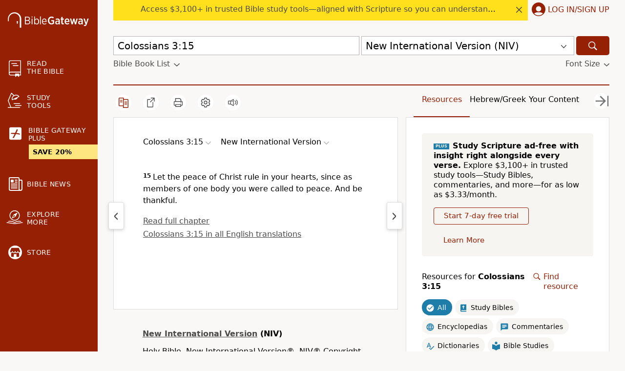

--- FILE ---
content_type: application/javascript; charset=utf-8
request_url: https://www.biblegateway.com/assets/js/chunks/493b36c7/main-3d4ad532.js
body_size: 56116
content:
define(["require","exports"],function(i,n){var x,m,S,T,E={},A=[],j=/acit|ex(?:s|g|n|p|$)|rph|grid|ows|mnc|ntw|ine[ch]|zoo|^ord|itera/i;function I(n,t){for(var e in t)n[e]=t[e];return n}function q(n){var t=n.parentNode;t&&t.removeChild(n)}function $(n,t,e){var o,i,r,a=arguments,u={};for(r in t)"key"==r?o=t[r]:"ref"==r?i=t[r]:u[r]=t[r];if(3<arguments.length)for(e=[e],r=3;r<arguments.length;r++)e.push(a[r]);if(null!=e&&(u.children=e),"function"==typeof n&&null!=n.defaultProps)for(r in n.defaultProps)void 0===u[r]&&(u[r]=n.defaultProps[r]);return P(n,u,o,i,null)}function P(n,t,e,o,i){n={type:n,props:t,key:e,ref:o,__k:null,__:null,__b:0,__e:null,__d:void 0,__c:null,__h:null,constructor:void 0,__v:i};return null==i&&(n.__v=n),null!=x.vnode&&x.vnode(n),n}function C(n){return n.children}function k(n,t){this.props=n,this.context=t}function R(n,t){if(null==t)return n.__?R(n.__,n.__.__k.indexOf(n)+1):null;for(var e;t<n.__k.length;t++)if(null!=(e=n.__k[t])&&null!=e.__e)return e.__e;return"function"==typeof n.type?R(n):null}function W(n){(n.__d||(n.__d=!0,!m.push(n))||V.__r++)&&T===x.debounceRendering||((T=x.debounceRendering)||S)(V)}function V(){for(var n;V.__r=m.length;)n=m.sort(function(n,t){return n.__v.__b-t.__v.__b}),m=[],n.some(function(n){var t,e,o,i,r;n.__d&&(i=(o=(n=n).__v).__e,r=n.__P)&&(t=[],e=en(r,o,(e=I({},o)).__v=e,n.__n,void 0!==r.ownerSVGElement,null!=o.__h?[i]:null,t,null==i?R(o):i,o.__h),on(t,o),e!=i)&&function n(t){var e,o;if(null!=(t=t.__)&&null!=t.__c){for(t.__e=t.__c.base=null,e=0;e<t.__k.length;e++)if(null!=(o=t.__k[e])&&null!=o.__e){t.__e=t.__c.base=o.__e;break}return n(t)}}(o)})}function J(n,t,e,o,i,r,a,u,c,l){var s,d,f,p,m,v,h,b=o&&o.__k||A,g=b.length;for(c==E&&(c=null!=a?a[0]:g?R(o,0):null),e.__k=[],s=0;s<t.length;s++)if(null!=(p=e.__k[s]=null==(p=t[s])||"boolean"==typeof p?null:"string"==typeof p||"number"==typeof p?P(null,p,null,null,p):Array.isArray(p)?P(C,{children:p},null,null,null):null!=p.__e||null!=p.__c?P(p.type,p.props,p.key,null,p.__v):p)){if(p.__=e,p.__b=e.__b+1,null===(f=b[s])||f&&p.key==f.key&&p.type===f.type)b[s]=void 0;else for(d=0;d<g;d++){if((f=b[d])&&p.key==f.key&&p.type===f.type){b[d]=void 0;break}f=null}m=en(n,p,f=f||E,i,r,a,u,c,l),(d=p.ref)&&f.ref!=d&&(h=h||[],f.ref&&h.push(f.ref,null,p),h.push(d,p.__c||m,p)),null!=m?(null==v&&(v=m),c=X(n,p,f,b,a,m,c),l||"option"!=e.type?"function"==typeof e.type&&(e.__d=c):n.value=""):c&&f.__e==c&&c.parentNode!=n&&(c=R(f))}if(e.__e=v,null!=a&&"function"!=typeof e.type)for(s=a.length;s--;)null!=a[s]&&q(a[s]);for(s=g;s--;)null!=b[s]&&an(b[s],b[s]);if(h)for(s=0;s<h.length;s++)rn(h[s],h[++s],h[++s])}function Q(n,t){return t=t||[],null!=n&&"boolean"!=typeof n&&(Array.isArray(n)?n.some(function(n){Q(n,t)}):t.push(n)),t}function X(n,t,e,o,i,r,a){var u,c,l;if(void 0!==t.__d)u=t.__d,t.__d=void 0;else if(i==e||r!=a||null==r.parentNode)n:if(null==a||a.parentNode!==n)n.appendChild(r),u=null;else{for(c=a,l=0;(c=c.nextSibling)&&l<o.length;l+=2)if(c==r)break n;n.insertBefore(r,a),u=a}return void 0!==u?u:r.nextSibling}function Z(n,t,e){"-"===t[0]?n.setProperty(t,e):n[t]=null==e?"":"number"!=typeof e||j.test(t)?e:e+"px"}function K(n,t,e,o,i){var r,a;if("style"===(t=i&&"className"==t?"class":t))if("string"==typeof e)n.style.cssText=e;else{if("string"==typeof o&&(n.style.cssText=o=""),o)for(t in o)e&&t in e||Z(n.style,t,"");if(e)for(t in e)o&&e[t]===o[t]||Z(n.style,t,e[t])}else"o"===t[0]&&"n"===t[1]?(r=t!==(t=t.replace(/Capture$/,"")),t=(t=(a=t.toLowerCase())in n?a:t).slice(2),n.l||(n.l={}),a=r?tn:nn,(n.l[t+r]=e)?o||n.addEventListener(t,a,r):n.removeEventListener(t,a,r)):"list"!==t&&"tagName"!==t&&"form"!==t&&"type"!==t&&"size"!==t&&"download"!==t&&"href"!==t&&!i&&t in n?n[t]=null==e?"":e:"function"!=typeof e&&"dangerouslySetInnerHTML"!==t&&(t!==(t=t.replace(/xlink:?/,""))?null==e||!1===e?n.removeAttributeNS("http://www.w3.org/1999/xlink",t.toLowerCase()):n.setAttributeNS("http://www.w3.org/1999/xlink",t.toLowerCase(),e):null==e||!1===e&&!/^ar/.test(t)?n.removeAttribute(t):n.setAttribute(t,e))}function nn(n){this.l[n.type+!1](x.event?x.event(n):n)}function tn(n){this.l[n.type+!0](x.event?x.event(n):n)}function en(n,t,e,o,i,r,a,u,c){var l,s,d,f,p,m,v,h,b,g,w,y=t.type;if(void 0!==t.constructor)return null;null!=e.__h&&(c=e.__h,u=t.__e=e.__e,t.__h=null,r=[u]),(l=x.__b)&&l(t);try{n:if("function"==typeof y){if(h=t.props,b=(l=y.contextType)&&o[l.__c],g=l?b?b.props.value:l.__:o,e.__c?v=(s=t.__c=e.__c).__=s.__E:("prototype"in y&&y.prototype.render?t.__c=s=new y(h,g):(t.__c=s=new k(h,g),s.constructor=y,s.render=un),b&&b.sub(s),s.props=h,s.state||(s.state={}),s.context=g,s.__n=o,d=s.__d=!0,s.__h=[]),null==s.__s&&(s.__s=s.state),null!=y.getDerivedStateFromProps&&(s.__s==s.state&&(s.__s=I({},s.__s)),I(s.__s,y.getDerivedStateFromProps(h,s.__s))),f=s.props,p=s.state,d)null==y.getDerivedStateFromProps&&null!=s.componentWillMount&&s.componentWillMount(),null!=s.componentDidMount&&s.__h.push(s.componentDidMount);else{if(null==y.getDerivedStateFromProps&&h!==f&&null!=s.componentWillReceiveProps&&s.componentWillReceiveProps(h,g),!s.__e&&null!=s.shouldComponentUpdate&&!1===s.shouldComponentUpdate(h,s.__s,g)||t.__v===e.__v){s.props=h,s.state=s.__s,t.__v!==e.__v&&(s.__d=!1),(s.__v=t).__e=e.__e,t.__k=e.__k,s.__h.length&&a.push(s),function n(t,e,o){for(var i,r=0;r<t.__k.length;r++)(i=t.__k[r])&&(i.__=t,i.__e)&&("function"==typeof i.type&&1<i.__k.length&&n(i,e,o),e=X(o,i,i,t.__k,null,i.__e,e),"function"==typeof t.type)&&(t.__d=e)}(t,u,n);break n}null!=s.componentWillUpdate&&s.componentWillUpdate(h,s.__s,g),null!=s.componentDidUpdate&&s.__h.push(function(){s.componentDidUpdate(f,p,m)})}s.context=g,s.props=h,s.state=s.__s,(l=x.__r)&&l(t),s.__d=!1,s.__v=t,s.__P=n,l=s.render(s.props,s.state,s.context),s.state=s.__s,null!=s.getChildContext&&(o=I(I({},o),s.getChildContext())),d||null==s.getSnapshotBeforeUpdate||(m=s.getSnapshotBeforeUpdate(f,p)),w=null!=l&&l.type==C&&null==l.key?l.props.children:l,J(n,Array.isArray(w)?w:[w],t,e,o,i,r,a,u,c),s.base=t.__e,t.__h=null,s.__h.length&&a.push(s),v&&(s.__E=s.__=null),s.__e=!1}else null==r&&t.__v===e.__v?(t.__k=e.__k,t.__e=e.__e):t.__e=((n,t,e,o,i,r,a,u)=>{var c,l,s,d,f,p=e.props,m=t.props;if(i="svg"===t.type||i,null!=r)for(c=0;c<r.length;c++)if(null!=(l=r[c])&&((null===t.type?3===l.nodeType:l.localName===t.type)||n==l)){n=l,r[c]=null;break}if(null==n){if(null===t.type)return document.createTextNode(m);n=i?document.createElementNS("http://www.w3.org/2000/svg",t.type):document.createElement(t.type,m.is&&{is:m.is}),r=null,u=!1}if(null===t.type)p===m||u&&n.data===m||(n.data=m);else{if(null!=r&&(r=A.slice.call(n.childNodes)),s=(p=e.props||E).dangerouslySetInnerHTML,d=m.dangerouslySetInnerHTML,!u){if(null!=r)for(p={},f=0;f<n.attributes.length;f++)p[n.attributes[f].name]=n.attributes[f].value;!d&&!s||d&&(s&&d.__html==s.__html||d.__html===n.innerHTML)||(n.innerHTML=d&&d.__html||"")}((n,t,e,o,i)=>{for(var r in e)"children"===r||"key"===r||r in t||K(n,r,null,e[r],o);for(r in t)i&&"function"!=typeof t[r]||"children"===r||"key"===r||"value"===r||"checked"===r||e[r]===t[r]||K(n,r,t[r],e[r],o)})(n,m,p,i,u),d?t.__k=[]:(c=t.props.children,J(n,Array.isArray(c)?c:[c],t,e,o,"foreignObject"!==t.type&&i,r,a,E,u)),u||("value"in m&&void 0!==(c=m.value)&&(c!==n.value||"progress"===t.type&&!c)&&K(n,"value",c,p.value,!1),"checked"in m&&void 0!==(c=m.checked)&&c!==n.checked&&K(n,"checked",c,p.checked,!1))}return n})(e.__e,t,e,o,i,r,a,c);(l=x.diffed)&&l(t)}catch(n){t.__v=null,!c&&null==r||(t.__e=u,t.__h=!!c,r[r.indexOf(u)]=null),x.__e(n,t,e)}return t.__e}function on(n,t){x.__c&&x.__c(t,n),n.some(function(t){try{n=t.__h,t.__h=[],n.some(function(n){n.call(t)})}catch(n){x.__e(n,t.__v)}})}function rn(n,t,e){try{"function"==typeof n?n(t):n.current=t}catch(n){x.__e(n,e)}}function an(n,t,e){var o,i,r;if(x.unmount&&x.unmount(n),!(o=n.ref)||o.current&&o.current!==n.__e||rn(o,null,t),e||"function"==typeof n.type||(e=null!=(i=n.__e)),n.__e=n.__d=void 0,null!=(o=n.__c)){if(o.componentWillUnmount)try{o.componentWillUnmount()}catch(n){x.__e(n,t)}o.base=o.__P=null}if(o=n.__k)for(r=0;r<o.length;r++)o[r]&&an(o[r],t,e);null!=i&&q(i)}function un(n,t,e){return this.constructor(n,e)}function cn(n,t,e){var o,i,r;x.__&&x.__(n,t),i=(o=e===mn)?null:e&&e.__k||t.__k,n=$(C,null,[n]),r=[],en(t,(!o&&e||t).__k=n,i||E,E,void 0!==t.ownerSVGElement,e&&!o?[e]:!i&&t.childNodes.length?A.slice.call(t.childNodes):null,r,e||E,o),on(r,n)}function ln(n,t){cn(n,t,mn)}function sn(n,o){n={__c:o="__cC"+vn++,__:n,Consumer:function(n,t){return n.children(t)},Provider:function(n,e,t){return this.getChildContext||(e=[],((t={})[o]=this).getChildContext=function(){return t},this.shouldComponentUpdate=function(n){this.props.value!==n.value&&e.some(W)},this.sub=function(n){e.push(n);var t=n.componentWillUnmount;n.componentWillUnmount=function(){e.splice(e.indexOf(n),1),t&&t.call(n)}}),n.children}};return n.Provider.__=n.Consumer.contextType=n}x={__e:function(n,t){for(var e,o,i,r=t.__h;t=t.__;)if((e=t.__c)&&!e.__)try{if((o=e.constructor)&&null!=o.getDerivedStateFromError&&(e.setState(o.getDerivedStateFromError(n)),i=e.__d),null!=e.componentDidCatch&&(e.componentDidCatch(n),i=e.__d),i)return t.__h=r,e.__E=e}catch(t){n=t}throw n}},k.prototype.setState=function(n,t){var e=null!=this.__s&&this.__s!==this.state?this.__s:this.__s=I({},this.state);(n="function"==typeof n?n(I({},e),this.props):n)&&I(e,n),null!=n&&this.__v&&(t&&this.__h.push(t),W(this))},k.prototype.forceUpdate=function(n){this.__v&&(this.__e=!0,n&&this.__h.push(n),W(this))},k.prototype.render=C,m=[],S="function"==typeof Promise?Promise.prototype.then.bind(Promise.resolve()):setTimeout,V.__r=0;var dn,fn,pn,mn=E,vn=0,hn=0,bn=[],gn=x.__r,wn=x.diffed,yn=x.__c,xn=x.unmount;function kn(n,t){x.__h&&x.__h(fn,n,hn||t),hn=0;t=fn.__H||(fn.__H={__:[],__h:[]});return n>=t.__.length&&t.__.push({}),t.__[n]}function N(n){return hn=1,_n(Pn,n)}function _n(n,t,e){var o=kn(dn++,2);return o.t=n,o.__c||(o.__=[e?e(t):Pn(void 0,t),function(n){n=o.t(o.__[0],n);o.__[0]!==n&&(o.__=[n,o.__[1]],o.__c.setState({}))}],o.__c=fn),o.__}function H(n,t){var e=kn(dn++,3);!x.__s&&qn(e.__H,t)&&(e.__=n,e.__H=t,fn.__H.__h.push(e))}function On(n,t){var e=kn(dn++,4);!x.__s&&qn(e.__H,t)&&(e.__=n,e.__H=t,fn.__h.push(e))}function L(n){return hn=5,Tn(function(){return{current:n}},[])}function Sn(n,t,e){hn=6,On(function(){"function"==typeof n?n(t()):n&&(n.current=t())},null==e?e:e.concat(n))}function Tn(n,t){var e=kn(dn++,7);return qn(e.__H,t)&&(e.__=n(),e.__H=t,e.__h=n),e.__}function F(n,t){return hn=8,Tn(function(){return n},t)}function En(){bn.some(function(t){if(t.__P)try{t.__H.__h.forEach(jn),t.__H.__h.forEach(In),t.__H.__h=[]}catch(n){return t.__H.__h=[],x.__e(n,t.__v),!0}}),bn=[]}x.__r=function(n){gn&&gn(n),dn=0;n=(fn=n.__c).__H;n&&(n.__h.forEach(jn),n.__h.forEach(In),n.__h=[])},x.diffed=function(n){wn&&wn(n);n=n.__c;n&&n.__H&&n.__H.__h.length&&(1!==bn.push(n)&&pn===x.requestAnimationFrame||((pn=x.requestAnimationFrame)||function(n){function t(){clearTimeout(o),An&&cancelAnimationFrame(e),setTimeout(n)}var e,o=setTimeout(t,100);An&&(e=requestAnimationFrame(t))})(En))},x.__c=function(n,e){e.some(function(t){try{t.__h.forEach(jn),t.__h=t.__h.filter(function(n){return!n.__||In(n)})}catch(n){e.some(function(n){n.__h&&(n.__h=[])}),e=[],x.__e(n,t.__v)}}),yn&&yn(n,e)},x.unmount=function(n){xn&&xn(n);var t=n.__c;if(t&&t.__H)try{t.__H.__.forEach(jn)}catch(n){x.__e(n,t.__v)}};var An="function"==typeof requestAnimationFrame;function jn(n){"function"==typeof n.u&&n.u()}function In(n){n.u=n.__()}function qn(e,n){return!e||e.length!==n.length||n.some(function(n,t){return n!==e[t]})}function Pn(n,t){return"function"==typeof t?t(n):t}function Cn(n,t){for(var e in t)n[e]=t[e];return n}function Rn(n,t){for(var e in n)if("__source"!==e&&!(e in t))return!0;for(var o in t)if("__source"!==o&&n[o]!==t[o])return!0;return!1}function $n(n){this.props=n}function Nn(t,o){function e(n){var t=this.props.ref,e=t==n.ref;return!e&&t&&(t.call?t(null):t.current=null),o?!o(this.props,n)||!e:Rn(this.props,n)}function n(n){return this.shouldComponentUpdate=e,$(t,n)}return n.displayName="Memo("+(t.displayName||t.name)+")",n.prototype.isReactComponent=!0,n.__f=!0,n}($n.prototype=new k).isPureReactComponent=!0,$n.prototype.shouldComponentUpdate=function(n,t){return Rn(this.props,n)||Rn(this.state,t)};var Hn=x.__b,Ln=(x.__b=function(n){n.type&&n.type.__f&&n.ref&&(n.props.ref=n.ref,n.ref=null),Hn&&Hn(n)},"undefined"!=typeof Symbol&&Symbol.for&&Symbol.for("react.forward_ref")||3911);function Fn(n,t){return null==n?null:Q(Q(n).map(t))}var Bn={map:Fn,forEach:Fn,count:function(n){return n?Q(n).length:0},only:function(n){n=Q(n);if(1!==n.length)throw"Children.only";return n[0]},toArray:Q},Un=x.__e;function Dn(n){return n&&((n=Cn({},n)).__c=null,n.__k=n.__k&&n.__k.map(Dn)),n}function Yn(n){return n&&(n.__v=null,n.__k=n.__k&&n.__k.map(Yn)),n}function zn(){this.__u=0,this.t=null,this.__b=null}function Mn(n){var t=n.__.__c;return t&&t.__e&&t.__e(n)}function t(t){var e,o,i;function n(n){if(e||(e=t()).then(function(n){o=n.default||n},function(n){i=n}),i)throw i;if(o)return $(o,n);throw e}return n.displayName="Lazy",n.__f=!0,n}function Gn(){this.u=null,this.o=null}x.__e=function(n,t,e){if(n.then)for(var o,i=t;i=i.__;)if((o=i.__c)&&o.__c)return null==t.__e&&(t.__e=e.__e,t.__k=e.__k),o.__c(n,t.__c);Un(n,t,e)},(zn.prototype=new k).__c=function(n,t){function e(){r||(r=!0,t.componentWillUnmount=t.__c,i?i(a):a())}var o=this,i=(null==o.t&&(o.t=[]),o.t.push(t),Mn(o.__v)),r=!1,a=(t.__c=t.componentWillUnmount,t.componentWillUnmount=function(){e(),t.__c&&t.__c()},function(){var n;if(!--o.__u)for(o.__v.__k[0]=Yn(o.state.__e),o.setState({__e:o.__b=null});n=o.t.pop();)n.forceUpdate()}),u=o.__v;u&&!0===u.__h||o.__u++||o.setState({__e:o.__b=o.__v.__k[0]}),n.then(e,e)},zn.prototype.componentWillUnmount=function(){this.t=[]},zn.prototype.render=function(n,t){this.__b&&(this.__v.__k&&(this.__v.__k[0]=Dn(this.__b)),this.__b=null);var e=t.__e&&$(C,null,n.fallback);return e&&(e.__h=null),[$(C,null,t.__e?null:n.children),e]};function Wn(n,t,e){if(++e[1]===e[0]&&n.o.delete(t),n.props.revealOrder&&("t"!==n.props.revealOrder[0]||!n.o.size))for(e=n.u;e;){for(;3<e.length;)e.pop()();if(e[1]<e[0])break;n.u=e=e[2]}}function Vn(n){return this.getChildContext=function(){return n.context},n.children}function Jn(n){var t=this,e=n.i,o=$(Vn,{context:t.context},n.__v);t.componentWillUnmount=function(){var n=t.l.parentNode;n&&n.removeChild(t.l),an(t.s)},t.i&&t.i!==e&&(t.componentWillUnmount(),t.h=!1),n.__v?t.h?(e.__k=t.__k,cn(o,e),t.__k=e.__k):(t.l=document.createTextNode(""),t.__k=e.__k,ln("",e),e.appendChild(t.l),t.h=!0,cn(o,t.i=e,t.l),e.__k=t.__k,t.__k=t.l.__k):t.h&&t.componentWillUnmount(),t.s=o}function Qn(n,t){return $(Jn,{__v:n,i:t})}(Gn.prototype=new k).__e=function(e){var o=this,i=Mn(o.__v),r=o.o.get(e);return r[0]++,function(n){function t(){o.props.revealOrder?(r.push(n),Wn(o,e,r)):n()}i?i(t):t()}},Gn.prototype.render=function(n){this.u=null,this.o=new Map;var t=Q(n.children);n.revealOrder&&"b"===n.revealOrder[0]&&t.reverse();for(var e=t.length;e--;)this.o.set(t[e],this.u=[1,0,this.u]);return n.children},Gn.prototype.componentDidUpdate=Gn.prototype.componentDidMount=function(){var e=this;this.o.forEach(function(n,t){Wn(e,t,n)})};var Xn="undefined"!=typeof Symbol&&Symbol.for&&Symbol.for("react.element")||60103,Zn=/^(?:accent|alignment|arabic|baseline|cap|clip(?!PathU)|color|fill|flood|font|glyph(?!R)|horiz|marker(?!H|W|U)|overline|paint|stop|strikethrough|stroke|text(?!L)|underline|unicode|units|v|vector|vert|word|writing|x(?!C))[A-Z]/,Kn="undefined"!=typeof Symbol?/fil|che|rad/i:/fil|che|ra/i;function nt(n,t,e){return null==t.__k&&(t.textContent=""),cn(n,t),"function"==typeof e&&e(),n?n.__c:null}k.prototype.isReactComponent={},["componentWillMount","componentWillReceiveProps","componentWillUpdate"].forEach(function(t){Object.defineProperty(k.prototype,t,{configurable:!0,get:function(){return this["UNSAFE_"+t]},set:function(n){Object.defineProperty(this,t,{configurable:!0,writable:!0,value:n})}})});var tt=x.event;function et(){}function ot(){return this.cancelBubble}function it(){return this.defaultPrevented}x.event=function(n){return(n=tt?tt(n):n).persist=et,n.isPropagationStopped=ot,n.isDefaultPrevented=it,n.nativeEvent=n};var rt,at={configurable:!0,get:function(){return this.class}},ut=x.vnode,ct=(x.vnode=function(n){var t=n.type,e=n.props,o=e;if("string"==typeof t){for(var i in o={},e){var r=e[i];"defaultValue"===i&&"value"in e&&null==e.value?i="value":"download"===i&&!0===r?r="":/ondoubleclick/i.test(i)?i="ondblclick":/^onchange(textarea|input)/i.test(i+t)&&!Kn.test(e.type)?i="oninput":/^on(Ani|Tra|Tou|BeforeInp)/.test(i)?i=i.toLowerCase():Zn.test(i)?i=i.replace(/[A-Z0-9]/,"-$&").toLowerCase():null===r&&(r=void 0),o[i]=r}"select"==t&&o.multiple&&Array.isArray(o.value)&&(o.value=Q(e.children).forEach(function(n){n.props.selected=-1!=o.value.indexOf(n.props.value)})),n.props=o}t&&e.class!=e.className&&(at.enumerable="className"in e,null!=e.className&&(o.class=e.className),Object.defineProperty(o,"className",at)),n.$$typeof=Xn,ut&&ut(n)},x.__r);function lt(n){return!!n&&n.$$typeof===Xn}x.__r=function(n){ct&&ct(n),rt=n.__c};var B={useState:N,useReducer:_n,useEffect:H,useLayoutEffect:On,useRef:L,useImperativeHandle:Sn,useMemo:Tn,useCallback:F,useContext:function(n){var t=fn.context[n.__c],e=kn(dn++,9);return e.__c=n,t?(null==e.__&&(e.__=!0,t.sub(fn)),t.props.value):n.__},useDebugValue:function(n,t){x.useDebugValue&&x.useDebugValue(t?t(n):n)},version:"16.8.0",Children:Bn,render:nt,hydrate:function(n,t,e){return ln(n,t),"function"==typeof e&&e(),n?n.__c:null},unmountComponentAtNode:function(n){return!!n.__k&&(cn(null,n),!0)},createPortal:Qn,createElement:$,createContext:sn,createFactory:function(n){return $.bind(null,n)},cloneElement:function(n){return lt(n)?function(n,t,e){var o,i,r,a=arguments,u=I({},n.props);for(r in t)"key"==r?o=t[r]:"ref"==r?i=t[r]:u[r]=t[r];if(3<arguments.length)for(e=[e],r=3;r<arguments.length;r++)e.push(a[r]);return null!=e&&(u.children=e),P(n.type,u,o||n.key,i||n.ref,null)}.apply(null,arguments):n},createRef:function(){return{current:null}},Fragment:C,isValidElement:lt,findDOMNode:function(n){return n&&(n.base||1===n.nodeType&&n)||null},Component:k,PureComponent:$n,memo:Nn,forwardRef:function(o){function n(n,t){var e=Cn({},n);return delete e.ref,o(e,(t=n.ref||t)&&("object"!=typeof t||"current"in t)?t:null)}return n.$$typeof=Ln,(n.render=n).prototype.isReactComponent=n.__f=!0,n.displayName="ForwardRef("+(o.displayName||o.name)+")",n},unstable_batchedUpdates:function(n,t){return n(t)},StrictMode:C,Suspense:zn,SuspenseList:Gn,lazy:t,__SECRET_INTERNALS_DO_NOT_USE_OR_YOU_WILL_BE_FIRED:{ReactCurrentDispatcher:{current:{readContext:function(n){return rt.__n[n.__c].props.value}}}}};function st(){var i={};return{subscribe:function(n,t){return(i[n]||(i[n]=[])).push(t),function(){return i[n].splice(i[n].indexOf(t),1)}},emit:function(t,e){var n=[].concat(i[t]||[]),o=[].concat(i["*"]||[]);return Promise.all(n.map(function(n){return n(e)}).concat(o.map(function(n){return n(t,e)})))}}}function dt(o){var i,r;return function(){var n,e,t=[].slice.call(arguments);return r&&(e=r,(n=t).length===e.length)&&n.every(function(n,t){return n===e[t]})||(i=o.apply(void 0,t),r=t),i}}function b(n){var e=!1;return n.reduce(function(n,t){return Promise.resolve(n).then(function(n){return e?n:n&&n["@@STOP"]?(e=!0,Promise[n["@@STOP"]](n.o)):"function"==typeof t?t(n):t})},void 0).then(function(n){return n&&n["@@STOP"]?Promise[n["@@STOP"]](n.o):n})}b.stop=function(n){var t={"@@STOP":"resolve"};return t.o=n,t},b.throw=function(n){var t={"@@STOP":"reject"};return t.o=n,t};function ft(n,t,e){var o;return null==n?kt:o=U(n,t,function(n){o(),e.call(this,n)})}function pt(n,e,t,o){return null==n?kt:U(n,t,function(n){var t=n.target.matches(e)?n.target:D(n.target,e);t&&o.call(t,n)})}function mt(n){(document.attachEvent?"complete"===document.readyState:"loading"!==document.readyState)?Promise.resolve().then(n):document.addEventListener("DOMContentLoaded",n)}function vt(t,e){var o=kt,i=kt;return setTimeout(function(){o=Ht(27,function(){e.call(this),i(),o()}),i=U(document.body,"click",function(n){t&&(null!=D(n.target,t)||n.target.matches(t))||(e.call(this),i(),o())})},1),function(){o(),i()}}function ht(n,t){void 0===t&&(t=!1),n&&n.style&&n.style.setProperty("display","none",t?"important":"")}function bt(n){var t,e;null==Tt[n]&&(t=$q("head"),(e=document.createElement("link")).href=n,e.type="text/css",e.rel="stylesheet",t.append(e),Tt[n]=1)}function gt(e,o){var i;return function(){for(var n=[],t=arguments.length;t--;)n[t]=arguments[t];i||(e.apply(this,n),i=!0,setTimeout(function(){return i=!1},o))}}function wt(n,e){return n.length===e.length&&n.every(function(n,t){return n===e[t]})}function yt(n){return n.textContent||n.innerText||""}var xt,kt=function(){},U=function(t,n,e){return null==t?kt:((n="string"==typeof n?n.split(" "):n).forEach(function(n){return t.addEventListener(n,e)}),function(){n.forEach(function(n){return t.removeEventListener(n,e)})})},D=function(n,t){n=3!==n.nodeType?n.parentElement:n.parentNode;return n?n.matches(t)?n:D(n,t):null},_t=function(n,t){void 0===t&&(t="initial"),n&&n.style&&(n.style.display=t)},Y=function(n,t){null!=n&&null!=t&&n.classList.add(t)},Ot=function(n,t){null!=n&&null!=t&&n.classList.remove(t)},St=function(t){for(var n=[],e=arguments.length-1;0<e--;)n[e]=arguments[e+1];n.forEach(function(n){return t.classList.toggle(n)})},_=function(n,t,e){if(null!=n)return void 0===e?getComputedStyle(n,t):void(n.style[t]=e)},Tt={},r=function(n,t,e){return null==n?null:(n.bgData||(n.bgData={}),null==e?(void 0!==n.bgData[t]?n.bgData:n.dataset)[t]:void(n.bgData[t]=e))},Et=function(o,i){var r;return function(){for(var n=this,t=[],e=arguments.length;e--;)t[e]=arguments[e];clearTimeout(r),r=setTimeout(function(){return o.apply(n,t)},i)}},At=function(n){if(void 0!==n.innerHTML)return n.innerHTML;for(var t=new XMLSerializer,e=[],o=0;o<n.childNodes.length;o++)e.push(t.serializeToString(n.childNodes[o]));return e.join("")},jt=function(e,o,i){return o=o||new FormData,Object.keys(e).forEach(function(n){var t=i?i+"["+n+"]":n;"object"==typeof e[n]&&null!==e[n]?jt(e[n],o,t):o.append(t,e[n])}),o},It=function(n,t){var e=(t=void 0===t?{}:t).data,o=t.method;void 0===o&&(o="GET");var i,r,t=((n,t)=>{var e,o={};for(e in n)Object.prototype.hasOwnProperty.call(n,e)&&-1===t.indexOf(e)&&(o[e]=n[e]);return o})(t,["data","method"]);return e&&("POST"===o?i=e instanceof FormData?e:jt(e):(r=Object.keys(e).map(function(n){return n+"="+e[n]}),n+=(-1===n.indexOf("?")?"?":"&")+r.join("&"))),"/"===n.substr(0,1)&&(n=location.protocol+"//"+location.host+n),fetch(n,Object.assign({},{headers:{credentials:t.credentials||"include"},method:o,body:i},t)).then(function(n){return n.json()})},qt={},Pt=function(e,n){return void 0===n&&(n=!1),qt[e]&&!n||(qt[e]=new Promise(function(n){var t=document.createElement("script");t.onload=n,t.src=e,document.head.appendChild(t)})),qt[e]},Ct=function(n,t,e){return void 0!==e&&0<e.length?e+="—":e="",t=(t=void 0===t?99:t)-e.length,n.length>t&&(t=new RegExp("^(.{0,"+(t-3)+"})\\b.*"),n=n.replace(t,"$1").trim()+"… "),e+n},Rt=st(),$t=(window.addEventListener("resize",gt(function(n){Rt.emit("resize",n)},10)),function(n){return Rt.subscribe("resize",n)}),Nt=st(),Ht=function(n,t){return Nt.subscribe(n,t)},Lt=(window.addEventListener("keydown",function(n){Nt.emit(n.keyCode,n)}),function(){var n;return xt||((n=window.location.pathname.match(/^\/(\w+)?/)[1])?"join"===n&&(n="landing-join"):n="home",n="/"+n+"/",new URLSearchParams(window.location.search).has("tutorial")&&(n+="tutorial/"),xt=It(n+="locs.json")),xt}),Ft=function(n){return n.replace(/(?:^|\s)\w/g,function(n){return n.toUpperCase()})},Bt=["Sunday","Monday","Tuesday","Wednesday","Thursday","Friday","Saturday"],Ut=["Sun","Mon","Tue","Wed","Thu","Fri","Sat"],Dt=["January","February","March","April","May","June","July","August","September","October","November","December"],Yt=["Jan","Feb","Mar","Apr","May","Jun","Jul","Aug","Sep","Oct","Nov","Dec"];function zt(){return Qt}function Mt(n,t){t=t||new Date;var e="";return"mm/dd/yyyy"==n&&(e=(e=(e+=("00"+(t.getMonth()+1)).slice(-2))+("/"+("00"+t.getDate()).slice(-2)))+"/"+t.getFullYear()),e="yyyy/mm/dd"==n?(e=(e+=t.getFullYear()+"/")+("00"+(t.getMonth()+1)).slice(-2)+"/")+("00"+t.getDate()).slice(-2):e}var Gt,Wt,Vt="www.biblegateway.com"==window.location.host||"beta.biblegateway.com"==window.location.host,o=function(n,t){t=(t=void 0===t?window.location.href:t).split("?");if(1!==t.length)for(var e=(t=(t=t[1]).replace(/#.*$/,"")).split("&"),o=e.length,i=0;i<o;i+=1){var r=e[i].split("=");if(r[0]===n)return r[1]}return!1},Jt=function(n,t,e){void 0===e&&(e=window.location.href);var o,i,r=new RegExp("([?&])"+n+"=.*?(&|#|$)(.*)","gi");return r.test(e)?null!=t?e.replace(r,"$1"+n+"="+t+"$2$3"):(o=(i=e.split("#"))[0],i=i[1],e=o.replace(r,"$1$3").replace(/(&|\?)$/,""),null!=i&&(e+="#"+i),e):(null!=t&&(o=-1!==e.indexOf("?")?"&":"?",e=(r=e.split("#"))[0]+o+n+"="+t,null!=(i=r[1]))&&(e+="#"+i),e)},Qt="false"!==o("has_mouse"),z=(mt(function(){ft($q("body"),"touchstart mousedown",function(n){"touchstart"===n.type&&(Qt=!1)})}),{small:576,medium:768,large:1025,xLarge:1200}),Xt=function(){var n=window.innerWidth;return n<z.medium?0:n<z.large?1:n<z.xLarge?2:3},Zt=(mt(function(){U($q("#biblelanguage-all"),"click",function(){$$("#biblelanguage-options input").forEach(function(n){n.disabled=!0}),Y($q("#biblelanguage-options"),"inactive")}),U($q("#biblelanguage-some"),"click",function(){$$("#biblelanguage-options input").forEach(function(n){n.disabled=!1}),Ot($q("#biblelanguage-options"),"inactive")})}),function(n,t,e,o){window.dataLayer=window.dataLayer||[],window.dataLayer.push({event:n,action:t,label:e,userId:o})}),Bn=Object.freeze({__proto__:null,production:Vt,queryVariable:o,updateQuery:Jt,hasMouse:zt,screenSizes:z,getLayoutSize:Xt,formatDate:Mt,pushToDataLayer:Zt}),y=window.BG.UserInfo,v=window.BG.appData,l=window.BG.Prefs,Kt=window.BG.updateFontsize,ne=window.BG.Consents,te=window.Cookies,ee=window.BG.isPlus,oe={logPageview:function(o,i,r,a,u,c){ne.onConsent(2).then(function(){y.getUserInfo().then(function(n){var t="BG7",e=(n.subscribed&&(t+="P",n.sub_type)&&(e="gratis"===n.sub_provider?"B":n.sub_provider.substr(0,1).toUpperCase(),t+=n.sub_type+e+("trialing"===n.sub_status?"T":"P")),o=t+":"+o,null==a&&(a=window.bg_id),"u="+encodeURI(o)+"&c="+encodeURI(i)+"&i="+encodeURI(a)+"&r="+encodeURI(u)+"&t="+encodeURI(c)),t=(n.user_id&&(e+="&p="+encodeURI(n.user_id)),e+="&v="+{0:"m",1:"t",2:"t",3:"d"}[Xt()],null!=r.search_query&&""!=r.search_query&&(e+="&sq="+encodeURI(r.search_query)+"&sp="+encodeURI(r.search_page)+"&st="+r.search_total),null!=r.search_spell&&""!=r.search_spell&&(e+="&spell="+encodeURI(r.search_spell)),null!=r.search_oq&&""!=r.search_oq&&(e+="&oq="+encodeURI(r.search_oq)),document.createElement("script"));t.src="//dq3j1bsne36be.cloudfront.net/l.js?"+e+"&"+(100*Math.random()|0),document.getElementsByTagName("body")[0].appendChild(t)})})},logCE:function(e,o,i){U(document,"copy",function(n){var t;null==o&&(o=window.bg_id),n=n.target,D(n,"article.bible-item")?t=r(D(n,"article.bible-item"),"osis"):D(n,".passage-box")&&(t=r(D(n,".passage-box"),"osis")),oe.logPageview("/copy/"+e+(t=null!=t?"/"+t:""),"G022",i,o,window.location.href,"e"),ga("send","event","copy",e),window.dataLayer.push({event:"copy",action:e})})}},ie={logPageview:function(n,t,e,o,i,r,a){oe.logPageview(n,t,e,o,i,r,a)},logCE:function(n,t,e){oe.logCE(n,t,e)}};var re,ae,ue=!1;function ce(){return re=re||new Promise(function(n){var t=document.createElement("script");t.src="//www.google.com/recaptcha/api.js?onload=recaptcha3Onload&render="+v("recaptchav3_key"),document.getElementsByTagName("head")[0].appendChild(t),window.recaptcha3Onload=function(){n()}})}function le(){return new Promise(function(t){ce().then(function(){grecaptcha.ready(function(){grecaptcha.execute(v("recaptchav3_key"),{action:"submit"}).then(function(n){t(n)})})})})}function se(n){n.querySelectorAll("input").forEach(function(n){U(n,"focusin",function(){ce()})}),U(n,"submit",function(n){var t=n.target;r(t,"verified")||(n.preventDefault(),le().then(function(n){r(t,"verified",!0),t.querySelector("[name=g-recaptcha-response]").value=n,t.submit()}))})}function de(t,n){var e=ae._m_index,o=ae;return o._m_slots[e]||(n="function"==typeof n?n():n,o._m_slots[e]=[n,function(n){return o._m_slots[e][0]=t(o._m_slots[e][0],n),o._m_update(),o._m_emitter.emit("e")}]),o._m_index+=1,o._m_slots[e]}function O(n){return de(function(n,t){return"function"==typeof t?t(n):t},n)}function fe(n){var t=ae._m_index;return void 0===ae._m_slots[t]&&(ae._m_slots[t]={current:n}),ae._m_index+=1,ae._m_slots[t]}function pe(n){var r={_m_slots:[]};r._m_emitter=st(),r._m_update=function(){r._m_index=0,ae=r,Object.assign(r,n())},r._m_update();return r.useContainer=function(e){var o=_n(function(n){return n+1},0)[1],i=L(e?e(r):r);return H(function(){var n,t=r._m_emitter.subscribe("e",function(){n=setTimeout(function(){var n=e?e(r):r;e&&((n,t)=>{if(n===t)return 1;if("object"==typeof n&&null!==n&&"object"==typeof t&&null!==t){var e=Object.keys(n);if(e.length===Object.keys(t).length){for(var o=0;o<e.length;o++)if(!t.hasOwnProperty(e[o])||n[e[o]]!==t[e[o]])return;return 1}}})(i.current,n)||(i.current=n,o())},1)});return function(){t(),clearTimeout(n)}},[]),i.current},r}window.getToken=function(i){return void 0===i&&(i={}),new Promise(function(t){_t($q("#recaptcha-container")),(Wt=Wt||new Promise(function(n){var t=document.createElement("script");t.src="//www.google.com/recaptcha/api.js?onload=recaptchaOnload&render=explicit",t.setAttribute("defer","defer"),t.setAttribute("async","async"),document.getElementsByTagName("head")[0].appendChild(t),window.recaptchaOnload=function(){grecaptcha.render("recaptcha-container",{size:"invisible",sitekey:v("recaptcha_key"),callback:function(n){return Gt(n)}}),n()}})).then(function(){var o;!0===ue&&(ue=!1,grecaptcha.reset()),Gt=function(n){ue=!0,clearInterval(o),ht($q("#recaptcha-container")),t(n)},setTimeout(function(){window.innerWidth<z.large&&window.scrollTo(0,0)},100),grecaptcha.execute(),o=setInterval(function(){var n,t,e=Array.from(document.getElementsByTagName("iframe")).find(function(n){return n.src&&n.src.includes("google.com/recaptcha/api2/bframe")});e&&(clearInterval(o),n=e.parentNode.parentNode,i.onClose)&&(t=new MutationObserver(function(){0==n.style.opacity&&(ue||i.onClose(),t.disconnect())})).observe(n,{attributes:!0,attributeFilter:["style"]})},100)})})};var me=o("recaptcha_score");function ve(){return be=be||new Promise(function(t){return ne.onConsent(3).then(function(){new Promise(function(n,t){i(["./spm.v1.min-80d93cad"],n,t)}).then(function(n){n=n.default;n.init({customerId:"505a32b83b0a883a689166b8e8f9494d"}),t(n)})})})}var he=pe(function(){var n=O("login"),t=n[0],e=n[1],r=fe([]);function o(n){"signup"===n&&ce(),e(n)}return{mode:t,onLogin:function(n){r.current.push(n)},updateMode:o,toggleMode:function(){o("login"===t?"signup":"login")},authenticate:function(e,o,n){void 0===n&&(n=null);var i={signin:"/user/login.json",createAccount:"/user/register.json",facebook:"/user/fb.json",apple:"/user/apple.json"};return b([function(){if("createAccount"===e)return le()},function(n){var t=i[e];return"createAccount"===e&&(o.set("g-recaptcha-response",n),Vt||o.set("recaptcha_score",me)),It(t,{method:"POST",data:o})},function(t){return t.success&&("/reading-plans/"===window.location.pathname||"/devotionals/"===window.location.pathname&&null===n&&"createAccount"!==e?window.location=window.location:(y.updateUserInfo(t),y.updateBodyLayout(),r.current.forEach(function(n){return n(t)})),"createAccount"===e&&(ga("send","event","account","new"),window.dataLayer=window.dataLayer||[],window.dataLayer.push({event:"account",action:"new"}),fbq("track","CompleteRegistration",{status:"account"})),y.getUserInfo().then(function(n){n.user_id&&window.dataLayer.push({event:"login",userId:n.user_id})})),t}])}}}),be=null,ge=function(t,e){void 0===e&&(e=null),ve().then(function(n){n&&(e?n.track("pageview",{url:t,userIdKey:"hid",userIdValue:e}):n.track("pageview",{url:t}))})},we=Object.freeze({__proto__:null,init:ve,setPageview:ge});function ye(n,t){var e=t.payload;switch(t.type){case"SHOW_TOOLTIP":return Object.assign({},n,{tooltip:{hidden:!1,target:e.target,text:e.text,resizeMobile:e.resizeMobile,style:e.style}});case"HIDE_TOOLTIP":return Object.assign({},n,{tooltip:{hidden:!0,target:null,text:""}});case"TOGGLE_SHAREBOX":return Object.assign({},n,{share:{target:e.target,url:e.url,text:e.text,reference:e.reference,hidden:!n.share.hidden}});case"HIDE_SHAREBOX":return Object.assign({},n,{share:{hidden:!0}});default:return n}}var xe=pe(function(){var n=O(""),t=n[0],u=n[1],e=(n=O(!0))[0],c=n[1],o=(n=O({}))[0],l=n[1],s=fe(function(){}),i=(n=O(!1))[0],d=n[1],r=(n=O(!1))[0],f=n[1],a=(n=O(!1))[0],p=n[1],m=(n=O())[0],v=n[1],h=(n=O(!1))[0],b=n[1],g=(n=O(null))[0],w=n[1];return{setConfirm:function(n){v(function(){return n})},content:t,hidden:e,customStyles:o,show:function(n,t,e){void 0===t&&(t={});var o=(e=void 0===e?{}:e).onHide,i=e.full,r=e.closeButton,a=e.className,e=e.hideClose;w(a),c(!1),l(t),d(!0===i),f(!0===r),p(!0===e),n&&u(function(){return n}),"function"==typeof o&&(s.current=o)},hide:function(n,t){if(void 0===n&&(n=!1),!1!==(t=void 0===t?!1:t)&&ge(window.location.href),null==m||!0===n)return c(!0),new Promise(function(n){setTimeout(function(){s.current(),n()},500)});m()},full:i,closeButton:r,hideClose:a,loggedIn:h,setLoggedIn:b,className:g,reload:function(){y.getUserInfo().then(function(n){n.user_id&&b(!0)})}}}),ke=(he.onLogin(function(){xe.reload()}),xe.show),_e=xe.hide,Oe=xe.setConfirm,Se={tooltip:{hidden:!0,target:null,text:"",resizeMobile:!0},share:{hidden:!0,target:null,url:"",text:"",reference:""}};function Te(r,a){function u(){l&&clearTimeout(l),l=setTimeout(function(){var n,t,e,o;null==a&&((o=(n=r).getAttribute("data-title"))?(n.removeAttribute("date-title"),n.setAttribute("title",o)):(n=n.querySelector("datatitle"))&&(o=n.innerHTML,t=n.parentNode,(e=document.createElementNS("http://www.w3.org/2000/svg","title")).innerHTML=o,t.replaceChild(e,n))),d.state.tooltip.hidden||(d.hideTooltip(),s.forEach(function(n){return n()})),c&&(clearTimeout(c),c=null)},200)}var c,l,s=[];U(r,"mouseover",function(){var n,t,e,o,i=a;null==a&&(null!=(o=(n=r).getAttribute("title"))?(n.removeAttribute("title"),n.setAttribute("data-title",o)):(n=n.querySelector("title"))&&(o=n.innerHTML,t=n.parentNode,(e=document.createElementNS("http://www.w3.org/2000/svg","datatitle")).innerHTML=o,t.replaceChild(e,n)),i=o),l&&(clearTimeout(l),l=null),d.state.tooltip.hidden&&!c&&(c=setTimeout(function(){(c=null)!=i&&(d.showTooltip(r,i,!1),s.push(U($q(".bg-tooltip-root"),"mouseover",function(){l&&clearTimeout(l)})),s.push(U($q(".bg-tooltip-root"),"mouseleave",u)))},400))}),U(r,"mouseleave",u)}function Ee(t,e){return void 0===e&&(e=!1),Ie.then(function(n){n=n.signupStart;$q("script[src*=sailthru]")||Promise.resolve().then(function(){return we}),n(t),e||ge("checkout/select-plan")})}function Ae(){$$(".page-app .bible-audio-app .sticky-nanobar").forEach(function(t){t&&t.classList.contains("sticky")&&y.getUserInfo().then(function(n){n=n.subscribed;1025<=window.innerWidth?t.style.width=n?"calc(100% - 126px)":"calc(100% - 266px)":t.style.width="calc(100%)"})})}var je,d=pe(function(){function o(){null!=e.current&&(clearTimeout(e.current),e.current=null)}var n=de(ye,Se),t=n[0],i=n[1],e=fe();return{state:t,showTooltip:function(n,t,e){void 0===e&&(e=!0),o(),i({type:"SHOW_TOOLTIP",payload:{target:n,text:t,resizeMobile:e}})},hideTooltip:function(){return new Promise(function(n){e.ref=setTimeout(function(){i({type:"HIDE_TOOLTIP"}),n()},50)})},cancelHideTooltip:o,toggleSharebox:function(n,t,e,o){i({type:"TOGGLE_SHAREBOX",payload:{target:n,url:t,text:e,reference:o}})},hideSharebox:function(){i({type:"HIDE_SHAREBOX"})}}}),Ie="2"===o("design")?new Promise(function(n,t){i(["./Signup-8cc55d63"],n,t)}):new Promise(function(n,t){i(["./Signup-945e052e"],n,t)}),qe=function(n){var t;je&&!je.closed?je.location=n:(t=0==Xt()?"320":"900",je=window.open(n,"audioplayer","menubar,location,resizable,scrollbars,status,width="+t+",height=400"))};function Pe(){Ae(),Re();var n=o("period");-1!==["monthly","yearly"].indexOf(n)&&Ee(n,!0),"true"===o("checkout")&&Ee(),$$(".plus-subscribe-btn").forEach(function(n){U(n,"click",function(){Ee(),Y($q("body"),"plus-subscribe")})}),$$(".plus-subscribe-btn-v2").forEach(function(n){U(n,"click",function(){Ee()})}),$$(".create-accnt-btn").forEach(function(n){U(n,"click",function(){return new Promise(function(n,t){i(["./FullScreenLogin-44a292ea"],n,t)}).then(function(n){return(0,n.signupStart)(t,e,o)});var t,e,o})}),$$(".plus-subscribe-btn-monthly").forEach(function(n){U(n,"click",function(){return Ee("monthly")})}),$$(".plus-subscribe-btn-yearly").forEach(function(n){U(n,"click",function(){return Ee("yearly")})}),$$(".plus-subscribe-btn-monthly-signup").forEach(function(n){U(n,"click",function(){Ee("monthly")})}),$$(".plus-subscribe-btn-yearly-signup").forEach(function(n){U(n,"click",function(){Ee("yearly")})}),$$(".plus-subscribe-btn-account-settings").forEach(function(n){U(n,"click",function(){return Ee()})}),U($q(".page-user.user-account .edit-btn"),"click",function(){new Promise(function(n,t){i(["./PaymentInfo-0a6723b8"],n,t)}).then(function(n){(0,n.editCard)()})}),U($q(".page-user.user-account .cancel-btn"),"click",function(){var t,n=v("user_subscription").id;t=n,new Promise(function(n,t){i(["./ConfirmCancel-c5485118"],n,t)}).then(function(n){(0,n.cancelSub)(t)})}),U($q(".page-user.user-account .change-sub-btn"),"click",function(){var t,e,n=v("user_subscription"),o=n.id;t=o,e="bg_plus_monthly"===n.plan_id?"bg_plus_yearly":"bg_plus_monthly",new Promise(function(n,t){i(["./ConfirmChange-8ab6c939"],n,t)}).then(function(n){return(0,n.changeSub)(t,e)})}),U($q(".page-app .appinfo-newsletter-button"),"click",function(){return ke($q(".page-app .appinfo-form"))}),pt($q(".page-app"),".appinfo-form-cancel","click",function(){return _e()}),setTimeout(function(){U(window,"scroll",function(){var n=window.scrollY,t=$q(".page-app .bible-audio-app"),e=t?$q(".page-app .bible-audio-app .banner-top"):null,o=t?$q(".page-app .bible-audio-app .sticky-nanobar-container"):null,t=t?$q(".page-app .bible-audio-app .sticky-nanobar"):null,i=e?e.offsetTop:0,i=e?i+e.offsetHeight:0;t&&o&&e&&(i<=n?(t.classList.add("sticky"),o.classList.remove("hide"),t.style.width=o.offsetWidth+"px"):(t.classList.remove("sticky"),o.classList.add("hide")))})},200),$$(".page-audio .audio-devo-launcher-button").forEach(function(e){U(e,"click",function(){var n=e.closest(".audio-devo-wrapper"),t=n.querySelector(".audio-chapter").value,n=n.querySelector("a.audio-devo-open").getAttribute("href")+t;window.open(n,"_blank","location=no,height=560,width=400,toolbar=no,menubar=no,location=no")})}),U($q(".top-link"),"click",function(){window.scrollTo(0,0)}),$$(".audio-link").forEach(function(n){U(n,"click",function(n){n.preventDefault(),qe(this.getAttribute("href"))})})}$$(".page-user .info-viewer-nav-list-item a").forEach(function(t){t.parentElement.classList.contains("active")||ht($q(".page-user #info-viewer-"+t.dataset.pane)),U(t,"click",function(n){n.preventDefault(),Ot($q(".page-user .info-viewer-nav-list-item.active"),"active"),Y(n.target.closest(".info-viewer-nav-list-item"),"active"),$$(".page-user .tab-pane").forEach(function(n){ht(n)}),_t($q("#info-viewer-"+t.dataset.pane))})}),$$(".page-user .delete-annotation-link").forEach(function(n){U(n,"click",function(n){ht(n.target.closest(".delete-annotation-link")),_t(n.target.closest(".bible-item-details").querySelector(".undo-annotation-link"));var n=D(n.target,".bible-item"),t=r(n,"note_id"),e=r(n,"note_type"),e=$q("."+e+"s-tab-total-results"),o=r(e,"count");e.innerHTML="("+--o+")",r(e,"count",o),e=$q(".all-tab-total-results"),o=r(e,"count"),e.innerHTML="("+--o+")",r(e,"count",o),n=$q("[data-note_id='"+t+"']"),Y(n,"deleted"),Ne(t)})}),$$(".page-user .undo-annotation-link").forEach(function(n){return U(n,"click",function(n){ht(n.target.closest(".undo-annotation-link")),_t(n.target.closest(".bible-item-details").querySelector(".delete-annotation-link"));var n=D(n.target,".bible-item"),t=r(n,"note_id"),e=r(n,"note_type"),e=$q("."+e+"s-tab-total-results"),o=r(e,"count");e.innerHTML="("+ ++o+")",r(e,"count",o),e=$q(".all-tab-total-results"),o=r(e,"count"),e.innerHTML="("+ ++o+")",r(e,"count",o),n=$q("[data-note_id='"+t+"']"),Ot(n,"deleted")})});function Ce(){var t,n=Xt();$e!==n&&(t=0===($e=n)?"m":"d",$$("input[name=form_code]").forEach(function(n){n.value=n.value.replace(/-[mtd]-/,"-"+t+"-")}))}function Re(){var e,o,n;ee()||(e=1630<=window.innerWidth,o={siderail_left:e?"__300x250":"__320x100 __160x600",siderail_left_2:e?"__300x250":"__120x600 __160x600"},Object.keys(o).forEach(function(n){var t=$q("#biblegateway_"+n);t&&t.setAttribute("data-freestar-ad",o[n])}),$$(".top-nav .top-menu .text br").forEach(function(n){_(n,"display",e?"none":"block")}),$$(".top-nav .top-menu .promo").forEach(function(n){var t;e?_(n,"width","285px"):window.innerWidth>=z.large?_(n,"width","142px"):(t=(t=$q(".top-nav .plus-item"))?parseInt(window.getComputedStyle(t).paddingLeft,10):0,_(n,"width","calc(100% - "+t+"px)"))}),n=$q(".top-nav .top-menu.bg-plus .text"),_(n,"margin-bottom",e?"6px":"0"))}var $e,Ne=function(n){fetch(window.location.protocol+"//"+window.location.host+"/user/notes/?id="+n+"&method=delete",{method:"GET",headers:{Accept:"application/json","Content-Type":"application/json",credentials:"include"}})};$$(".page-verse .basic-tools-icons > *").forEach(function(n){Te(n)}),U($q(".page-verse .basic-tools-icons .icon-share2"),"click",function(){var n=$q(".icon-share2").dataset.share_url,t=$q(".icon-share2").dataset.share_title;d.toggleSharebox(this,n,"",t)}),$$(".devotionals-day.page-devotionals .rp-day-audio-launch").forEach(function(t){U(t,"click",function(n){n.preventDefault();n=t.dataset.audio_url;window.open(n,"_blank","location=no,height=560,width=400,toolbar=no,menubar=no,location=no")})}),Ce();function He(e){ne.onConsent(4).then(function(){return new Promise(function(n){var t=document.createElement("img");t.onload=function(){Pt("https://www.dwin1.com/19038.js",!0).then(n)},t.setAttribute("id","_SHRSL_img_1"),t.setAttribute("width","1"),t.setAttribute("height","1"),t.src="https://www.shareasale.com/sale.cfm?tracking="+e+"&amount=0.00&merchantID=6425&transtype=lead&storeId=7",document.body.appendChild(t),te.setAsync(4,"bg_sas_lead_sent","1"),fetch(window.location.protocol+"//"+window.location.host+"/user/account/api/save_lead"),window.ga&&ga("send","event","affiliate","lead")})})}he.onLogin(function(){Ae()}),$t(Ae),$t(function(){Ce()}),!1===ee()&&$t(Re),$q(".page-preferences")&&(l.pref("default_version_overrides")&&("yes"==(u=l.pref("default_version_overrides"))?($q("#default-version-overrides-yes").checked=!0,$q("#default-version-overrides-no").checked=!1):"no"==u&&($q("#default-version-overrides-no").checked=!0,$q("#default-version-overrides-yes").checked=!1)),U($q("#default-version-overrides-yes"),"click",function(){l.pref("default_version_overrides","yes")}),U($q("#default-version-overrides-no"),"click",function(){l.pref("default_version_overrides","no")}),l.pref("pslookup_showwoj")&&("yes"==(u=l.pref("pslookup_showwoj"))?($q("#showwoj-yes").checked=!0,$q("#showwoj-no").checked=!1):"no"==u&&($q("#showwoj-yes").checked=!1,$q("#showwoj-no").checked=!0)),U($q("#showwoj-yes"),"click",function(){l.pref("pslookup_showwoj","yes")}),U($q("#showwoj-no"),"click",function(){l.pref("pslookup_showwoj","no")}),l.pref("pslookup_showfootnotes")&&("yes"==(u=l.pref("pslookup_showfootnotes"))?$q("#pslookup_showfootnotes").checked=!1:"no"==u&&($q("#pslookup_showfootnotes").checked=!0)),U($q("#pslookup_showfootnotes"),"click",function(){var n=l.pref("pslookup_showfootnotes");"no"==n?l.pref("pslookup_showfootnotes","yes"):l.pref("pslookup_showfootnotes","no")}),l.pref("pslookup_showxrefs")&&("yes"==(u=l.pref("pslookup_showxrefs"))?$q("#pslookup_showxrefs").checked=!1:"no"==u&&($q("#pslookup_showxrefs").checked=!0)),U($q("#pslookup_showxrefs"),"click",function(){var n=l.pref("pslookup_showxrefs");"no"!=n&&"yes"==n?l.pref("pslookup_showxrefs","no"):l.pref("pslookup_showxrefs","yes")}),U($q(".reset-submit"),"click",function(){l.pref("default_version_overrides","no"),l.pref("pslookup_showfootnotes","yes"),l.pref("pslookup_showxrefs","no"),l.pref("pslookup_showwoj","no")}));o("utm_source")&&["google"].includes(o("utm_source").toLowerCase())&&ne.onConsent(4).then(function(){Pt("https://www.googletagmanager.com/gtag/js?id=AW-879454210")}),window.dataLayer=window.dataLayer||[],window.gtag=function(){window.dataLayer.push(arguments)},window.gtag("js",new Date),window.gtag("config","AW-879454210"),ne.onConsent(2).then(function(){var n=window,t=document,e="dataLayer";n[e]=n[e]||[],n[e].push({"gtm.start":(new Date).getTime(),event:"gtm.js"}),n=t.getElementsByTagName("script")[0],(e=t.createElement("script")).async=!0,e.src="https://www.googletagmanager.com/gtm.js?id=GTM-KVZQFF",n.parentNode.insertBefore(e,n)});var Le=()=>{var i,a=(n,a,u)=>new Promise((t,e)=>{var o=n=>{try{r(u.next(n))}catch(n){e(n)}},i=n=>{try{r(u.throw(n))}catch(n){e(n)}},r=n=>n.done?t(n.value):Promise.resolve(n.value).then(o,i);r((u=u.apply(n,a)).next())}),r=new Uint8Array(16);var u=[];for(let n=0;n<256;++n)u.push((n+256).toString(16).slice(1));var c={randomUUID:"undefined"!=typeof crypto&&crypto.randomUUID&&crypto.randomUUID.bind(crypto)};var l=function(n,t,e){if(c.randomUUID&&!t&&!n)return c.randomUUID();var o=(n=n||{}).random||(n.rng||function(){if(i||(i="undefined"!=typeof crypto&&crypto.getRandomValues&&crypto.getRandomValues.bind(crypto)))return i(r);throw new Error("crypto.getRandomValues() not supported. See https://github.com/uuidjs/uuid#getrandomvalues-not-supported")})();if(o[6]=15&o[6]|64,o[8]=63&o[8]|128,t){e=e||0;for(let n=0;n<16;++n)t[e+n]=o[n];return t}return u[o[(n=0)+0]]+u[o[n+1]]+u[o[n+2]]+u[o[n+3]]+"-"+u[o[n+4]]+u[o[n+5]]+"-"+u[o[n+6]]+u[o[n+7]]+"-"+u[o[n+8]]+u[o[n+9]]+"-"+u[o[n+10]]+u[o[n+11]]+u[o[n+12]]+u[o[n+13]]+u[o[n+14]]+u[o[n+15]]},s=("undefined"!=typeof document&&((t=document.createElement("style")).setAttribute("type","text/css"),t.appendChild(document.createTextNode('div._1bm7ugs{position:fixed;top:0;left:0;width:100%;height:100%;background:rgba(0,0,0,0.4);z-index:999999}div._1bm7ugs *{box-sizing:border-box}div._1bm7ugs div.ittm5a{position:fixed;top:50%;left:50%;transform:translate(-50%,-50%);display:flex;flex-direction:column;justify-content:flex-start;min-height:25vh;width:50%;background-color:#fff;border:none;border-radius:1em;box-shadow:0 0 10px rgba(0,0,0,0.3);text-align:center;font-size:13px;font-family:Arial,Helvetica,sans-serif;font-weight:bold;line-height:2;color:#000000}div._1bm7ugs div.ittm5a *:before,div._1bm7ugs div.ittm5a *:after{content:"";display:none}@media screen and (max-width:479px){div._1bm7ugs div.ittm5a{font-size:13px;width:90%}}@media screen and (min-width:480px){div._1bm7ugs div.ittm5a{font-size:14px;width:80%}}@media screen and (min-width:608px){div._1bm7ugs div.ittm5a{font-size:14px;width:70%}}@media screen and (min-width:960px){div._1bm7ugs div.ittm5a{font-size:16px;width:70%}}@media screen and (min-width:1200px){div._1bm7ugs div.ittm5a{font-size:16px;width:840px}}div._1bm7ugs div.ittm5a div._1wmm6xd{width:100%;background-color:transparent;border:0;color:inherit;display:block;font-size:1em;font-family:inherit;letter-spacing:normal;margin:0;opacity:1;outline:none;padding:1em 2em;position:static;text-align:center}div._1bm7ugs div.ittm5a div._1wmm6xd img{display:inline;margin:0 0 16px 0;padding:0;max-width:240px;max-height:60px}div._1bm7ugs div.ittm5a div._1wmm6xd h2{display:block;line-height:1.3;padding:0;font-family:inherit;font-weight:normal;font-style:normal;text-decoration:initial;text-align:center;font-size:1.75em;margin:0;color:inherit}div._1bm7ugs div.ittm5a div._1wmm6xd h2:not(img+*){margin-top:30px}div._1bm7ugs div.ittm5a div._1wmm6xd span._10cqbyd{position:absolute;top:0;right:15px;font-size:2em;font-weight:normal;cursor:pointer;color:inherit}div._1bm7ugs div.ittm5a div._1wmm6xd span._10cqbyd:hover{filter:brightness(115%)}div._1bm7ugs div.ittm5a section{width:100%;margin:0;padding:1em 2em;text-align:center;font-family:inherit;color:inherit;background:transparent}div._1bm7ugs div.ittm5a section p{display:block;margin:0 0 1em 0;line-height:1.5;text-align:center;font-size:1em;font-family:inherit;color:inherit;overflow-wrap:break-word;font-weight:normal;font-style:normal;text-decoration:initial}div._1bm7ugs div.ittm5a section p:last-of-type{margin:0 0 1.5em 0}div._1bm7ugs div.ittm5a section.zgt4cb{display:block}div._1bm7ugs div.ittm5a section.zgt4cb._15yer7c{display:none}div._1bm7ugs div.ittm5a section.zgt4cb a.mhlzqc._1emtbbe{color:var(--_1emtbbe)}div._1bm7ugs div.ittm5a section.zgt4cb a.mhlzqc.g0b7gl{text-decoration:var(--g0b7gl)}div._1bm7ugs div.ittm5a section.zgt4cb a.mhlzqc._1h4vo4h:visited{color:var(--_1h4vo4h)}div._1bm7ugs div.ittm5a section.zgt4cb div.axqbiy{display:block;margin:0.75em;padding:0}div._1bm7ugs div.ittm5a section.zgt4cb div.axqbiy p._10lak7c{max-width:80%;margin:0 auto;padding:0;font-size:0.85em;color:inherit;font-style:normal;font-weight:normal;cursor:pointer}div._1bm7ugs div.ittm5a section.g3f52f{display:block}div._1bm7ugs div.ittm5a section.g3f52f._15yer7c{display:none}div._1bm7ugs div.ittm5a section.g3f52f h4._1e70kqd{color:inherit;text-align:initial;font-weight:normal;font-family:inherit;font-size:1.125em;margin:0 0 0.5em 0.5em}div._1bm7ugs div.ittm5a section.g3f52f div.i5jiss{display:flex;margin:1.5em 0}div._1bm7ugs div.ittm5a section.g3f52f div.i5jiss ul._19i18vc{max-height:300px;flex:2;list-style:none;overflow-y:auto;margin:0 1em 0 0;padding-inline-start:0}@media screen and (min-width:608px){div._1bm7ugs div.ittm5a section.g3f52f div.i5jiss ul._19i18vc{flex:1;margin:0 2em 0 0}}div._1bm7ugs div.ittm5a section.g3f52f div.i5jiss ul._19i18vc li{padding:0.75em;cursor:pointer;background:rgba(0,0,0,0.05);font-weight:bold}div._1bm7ugs div.ittm5a section.g3f52f div.i5jiss ul._19i18vc li:hover{background:rgba(0,0,0,0.075)}div._1bm7ugs div.ittm5a section.g3f52f div.i5jiss ul._19i18vc li._1lowx25{color:var(--_1lsu7q);background:var(--vot3fy)}div._1bm7ugs div.ittm5a section.g3f52f div.i5jiss div._1kebabo{max-height:300px;overflow-y:auto;flex:3;display:flex;flex-direction:column;justify-content:space-between;text-align:initial}div._1bm7ugs div.ittm5a section.g3f52f div.i5jiss div._1kebabo ol._130j852{display:none;list-style-type:decimal;text-align:initial;padding:0;margin:0 2em;font-weight:normal}div._1bm7ugs div.ittm5a section.g3f52f div.i5jiss div._1kebabo ol._130j852._1lowx25{display:block}div._1bm7ugs div.ittm5a section.g3f52f div.i5jiss div._1kebabo p{margin:1em 0 0;text-align:inherit;font-style:italic}div._1bm7ugs div.ittm5a section.g3f52f button.hrbmcw{font-size:1em;text-transform:initial}div._1bm7ugs div.ittm5a button._10jcka8{width:auto;height:auto;max-width:90%;cursor:pointer;display:inline-block;letter-spacing:normal;margin:0.75em;opacity:1;outline:none;overflow-wrap:break-word;font-family:inherit;font-weight:normal;font-style:normal;text-decoration:initial;text-transform:uppercase;text-align:center;color:#FFFFFF;font-size:1.15em;padding:0.75em 2em;padding-inline:2em;padding-block:0.75em;line-height:normal;background:#40C28A;border:none;border-radius:0.25em;box-shadow:none}div._1bm7ugs div.ittm5a button._10jcka8:hover{filter:brightness(115%);box-shadow:none}div._1bm7ugs div.ittm5a a._1ahf6lp{height:50px;width:50px;position:absolute;bottom:5px;right:5px}div._1bm7ugs div.ittm5a a._1ahf6lp img{position:initial;height:100%;width:100%;filter:drop-shadow(1px 1px 1px var(--_1n05zg8))}')),document.head.appendChild(t)),["Y29uZmlnLmNvbmZpZy1mYWN0b3J5LmNvbQ==","Y29uZmlnLmNvbnRlbnQtc2V0dGluZ3MuY29t","Y29uZmlnLnNpdGUtY29uZmlnLmNvbQ==","Y29uZmlnLmZyZmlndXJlcy5jb20="]),d="ZnMtYWRiLWVycg",n=(o,i=!1)=>a(void 0,null,function*(){return new Promise((n,t)=>{var e=document.createElement("script");try{e.src=o,e.addEventListener("load",()=>{i?f(o,n,t):n()}),e.addEventListener("error",()=>{t(d)}),document.head.appendChild(e)}catch(n){t(n)}finally{e.remove()}})}),f=(o,i,r)=>a(void 0,null,function*(){try{var n=yield fetch(o),t=null==n?void 0:n.redirected,e=null==n?void 0:n.url;t||e&&e!==o?r(d):i()}catch(n){r(d)}}),t=class{constructor(n){this.config=null,this.langCode=null,this.languages=this.getUserPreferredLanguages(n)}init(){return a(this,null,function*(){this.config=yield this.fetchConfig(),null!==this.config&&(this.langCode=this.getFirstSupportedLanguage(this.languages),this.observe())})}fetchConfig(){return a(this,null,function*(){let n=s,t=n.length-1,e=Number.isNaN(Number(localStorage.getItem("fs.cdi")))?0:Number(localStorage.getItem("fs.cdi")),o=Number.isNaN(Number(localStorage.getItem("fs.cfc")))?0:Number(localStorage.getItem("fs.cfc")),i=`https://${atob(n[e])}/biblegateway-com.json`;try{return(yield fetch(i)).json()}catch(n){return 3<=++o&&(o=0,e++),e>t&&(e=0),null}finally{localStorage.setItem("fs.cdi",e),localStorage.setItem("fs.cfc",o)}})}killScroll(n){if(n.isScrollDisabled){this.existingOverflow=document.body.style.overflow,document.body.style.overflow="hidden";let n=window.pageYOffset||document.documentElement.scrollTop,t=window.pageXOffset||document.documentElement.scrollLeft;document.body.style.top=`-${n}px`,document.body.style.left=`-${t}px`,window.onscroll=function(){window.scrollTo(t,n)}}}reviveScroll(){document.body.style.overflow=this.existingOverflow||"",window.onscroll=function(){}}getUserPreferredLanguages({languages:n,language:t}){t=void 0===n?[t]:n;if(t)return t.map(n=>{var t,n=n.trim().toLowerCase();return n.includes("zh")?(t=n.split(/-|_/)[1],"zh"===n||["hans","cn","sg"].includes(t)?"zh":["hant","hk","mo","tw"].includes(t)?"zh-hant":void 0):n.split(/-|_/)[0]})}getFirstSupportedLanguage(n){let e=["title","paragraphOne","buttonText"],t=n.find(t=>e.every(n=>!!this.config[n][t]));return void 0!==t?t:"en"}getLocalizedTextContent(n,t,e=!1){n=n[t];if(void 0===n)throw new Error("Config text not found for text key "+t);return e?null!=(t=n[this.langCode])?t:n.en:n[this.langCode]}getPixelString(n){return"number"==typeof n?n+"px":null}pickContrastingColorValue(n,t,e){n=n.substring(1,7);return 128<=.299*parseInt(n.substring(0,2),16)+.587*parseInt(n.substring(2,4),16)+.114*parseInt(n.substring(4,6),16)?t:e}generateOverlay(n){let{siteId:t,isCloseEnabled:e,dismissDuration:o,dismissDurationPv:i,logoUrl:r,font:a,paragraphTwo:u,paragraphThree:c,closeText:l,linkText:s,linkUrl:d,textColor:f,headerTextColor:p,buttonTextColor:m,headerBgColor:v,bgColor:h,buttonBgColor:b,borderColor:g,borderWidth:w,borderRadius:N,closeButtonColor:y,closeTextColor:x,linkTextColor:k,linkTextDecoration:_,linkVisitedTextColor:O,hasFsBranding:H,disableInstructions:L}=n,S=document.createElement("div");S.style.setProperty("--vot3fy",b||"#40C28A"),S.style.setProperty("--_1lsu7q",m||"#000000"),S.style.setProperty("--_1n05zg8",this.pickContrastingColorValue(h||"#FFFFFF","white","black")),k&&S.style.setProperty("--_1emtbbe",k),O&&S.style.setProperty("--_1h4vo4h",O),_&&S.style.setProperty("--g0b7gl",_),S.classList.add("_1bm7ugs"),S.id="ndeb5g",S.dir="auto",this.oid=S.id;var T=document.createElement("div"),E=(T.classList.add("ittm5a"),h&&(T.style.backgroundColor=h),a&&(T.style.fontFamily=a),f&&(T.style.color=f),this.getPixelString(N)),A=this.getPixelString(w),A=(E&&(T.style.borderRadius=E),(g||A)&&(T.style.borderStyle="solid"),g&&(T.style.borderColor=g),A&&(T.style.borderWidth=A),document.createElement("div")),E=(A.classList.add("_1wmm6xd"),p&&(A.style.color=p),v&&(A.style.backgroundColor=v,A.style.borderTopLeftRadius=E=E||"1em",A.style.borderTopRightRadius=E),r&&((E=document.createElement("img")).src=r,E.alt="Logo",E.onerror=function(){this.style.display="none"},A.appendChild(E)),document.createElement("h2")),E=(E.textContent=this.getLocalizedTextContent(n,"title"),A.appendChild(E),document.createElement("section")),j=(E.classList.add("zgt4cb"),document.createElement("p")),j=(j.textContent=this.getLocalizedTextContent(n,"paragraphOne"),E.appendChild(j),u&&0!==Object.keys(u).length&&((j=document.createElement("p")).textContent=this.getLocalizedTextContent(n,"paragraphTwo"),E.appendChild(j)),c&&0!==Object.keys(c).length&&((j=document.createElement("p")).textContent=this.getLocalizedTextContent(n,"paragraphThree"),E.appendChild(j)),s&&this.getLocalizedTextContent(n,"linkText")),I=d&&this.getLocalizedTextContent(n,"linkUrl",!0),j=(j&&I&&(($=document.createElement("div")).style.margin="0 0 1em",(P=document.createElement("a")).classList.add("mhlzqc"),k&&P.classList.add("_1emtbbe"),O&&P.classList.add("_1h4vo4h"),_&&P.classList.add("g0b7gl"),P.textContent=j,P.href=I,P.target="_blank",$.appendChild(P),E.appendChild($)),document.createElement("button"));j.classList.add("_10jcka8"),j.tabIndex=0,j.textContent=this.getLocalizedTextContent(n,"buttonText"),b&&(j.style.backgroundColor=b),m&&(j.style.color=m),j.onclick=function(){document.querySelector("section.zgt4cb").classList.add("_15yer7c"),document.querySelector("section.g3f52f").classList.remove("_15yer7c")},E.appendChild(j),e&&(I=()=>{S.remove(),this.reviveScroll(),o||i?(sessionStorage.removeItem(`fs.adb${t||""}.dis`),i?this.updateValues("p"):o&&this.updateValues("dt")):sessionStorage.setItem(`fs.adb${t||""}.dis`,"1")},(P=document.createElement("span")).classList.add("_10cqbyd"),P.innerHTML="&times;",P.tabIndex=0,y&&(P.style.color=y),P.addEventListener("click",I),A.appendChild(P),l)&&0!==Object.keys(l).length&&(($=document.createElement("div")).classList.add("axqbiy"),(j=document.createElement("p")).classList.add("_10lak7c"),j.textContent=this.getLocalizedTextContent(n,"closeText"),x&&(j.style.color=x),j.addEventListener("click",I),$.appendChild(j),E.appendChild($));let q=document.createElement("section");q.classList.add("g3f52f","_15yer7c");var P=document.createElement("h4"),I=(P.classList.add("_1e70kqd"),P.textContent=this.getLocalizedTextContent(n,"instructionsTitle"),document.createElement("div"));I.classList.add("i5jiss");let C=document.createElement("ul"),R=(C.classList.add("_19i18vc"),document.createElement("div"));R.classList.add("_1kebabo"),L.forEach((n,t)=>{var e=document.createElement("li");e.onclick=()=>(n=>{var t=document.querySelectorAll("._19i18vc > li"),e=document.getElementsByClassName("_130j852");for(let n=0;n<e.length;n++)t[n].classList.remove("_1lowx25"),e[n].classList.remove("_1lowx25");t[n].classList.add("_1lowx25"),e[n].classList.add("_1lowx25")})(t),e.textContent=this.getLocalizedTextContent(n,"name",!0),C.appendChild(e);let o=document.createElement("ol");o.classList.add("_130j852"),0===t&&(e.classList.add("_1lowx25"),o.classList.add("_1lowx25")),this.getLocalizedTextContent(n,"steps").forEach(n=>{var t=document.createElement("li");t.textContent=n,o.appendChild(t)}),R.appendChild(o)});var j=this.getLocalizedTextContent(n,"disclaimerText"),$=document.createElement("p"),j=($.textContent=j,R.appendChild($),I.appendChild(C),I.appendChild(R),document.createElement("button"));return j.classList.add("_10jcka8","hrbmcw"),j.textContent=this.getLocalizedTextContent(n,"backButtonText"),b&&(j.style.backgroundColor=b),m&&(j.style.color=m),j.onclick=function(){document.querySelector("section.g3f52f").classList.add("_15yer7c"),document.querySelector("section.zgt4cb").classList.remove("_15yer7c")},q.appendChild(P),q.appendChild(I),q.appendChild(j),T.appendChild(A),T.appendChild(E),T.appendChild(q),H&&(($=document.createElement("a")).classList.add("_1ahf6lp"),$.href=atob("aHR0cHM6Ly9mcmVlc3Rhci5jb20vYWQtcHJvZHVjdHMvZGVza3RvcC1tb2JpbGUvZnJlZXN0YXItcmVjb3ZlcmVk"),$.target="_blank",(n=document.createElement("img")).alt="Logo",n.src=this.pickContrastingColorValue(h||"#FFFFFF","[data-uri]","[data-uri]"),$.appendChild(n),T.appendChild($)),S.appendChild(T),S}getAndSetOverlay(t){return a(this,null,function*(){var n;this.post(!0,t),(t.dismissDuration||t.dismissDurationPv||"1"!==sessionStorage.getItem(`fs.adb${t.siteId||""}.dis`))&&(n=(n=localStorage.getItem("fs.adb"))&&JSON.parse(n),!t.dismissDurationPv||!n.p||"number"!=typeof n.p||t.dismissDurationPv<=n.p+1?(this.clearValue("p"),n=parseInt(n.dt,10),t.dismissDuration&&n&&Math.abs((Date.now()-n)/36e5)<t.dismissDuration||(this.clearValue("dt"),document.body||(yield new Promise(n=>document.addEventListener("DOMContentLoaded",n))),this.killScroll(t),null===document.querySelector("#"+this.oid)&&(n=this.generateOverlay(t),document.body.appendChild(n)))):this.updateValues("p"))})}getStatus(n,t){return!0===t?1:2===n||1===n?2:0}getAndSetData(n){let t=localStorage.getItem("fs.adb"),e=t&&JSON.parse(t),o=Date.now(),i,r,a;return a=e?(i=e.i,r=e.ot,this.getStatus(e.s,n)):(e={},i=l(),r=o,n?1:0),e.i=i,e.s=a,e.ot=r,e.lt=o,localStorage.setItem("fs.adb",JSON.stringify(e)),e}updateValues(n){var t=localStorage.getItem("fs.adb"),t=t&&JSON.parse(t);"p"===n?(t.p=t.p?t.p+1:1,t.dt&&delete t.dt):"dt"===n&&(t.dt=Date.now(),t.p)&&delete t.p,localStorage.setItem("fs.adb",JSON.stringify(t))}clearValue(n){var t=localStorage.getItem("fs.adb"),t=t&&JSON.parse(t);t[n]&&(delete t[n],localStorage.setItem("fs.adb",JSON.stringify(t)))}post(n,t){var e=atob("c2l0ZS1jb25maWcuY29t"),e=`https://${t.cDomain||e}/v2/abr`,n=this.getAndSetData(n),{accountId:t,siteId:o}=t,i=navigator.userAgent||window.navigator.userAgent,r=document.referrer,a=window.location,t={accountId:t,siteId:o,userId:n.i,url:a.href,referalURL:r,userAgent:i,status:(n=>{switch(n){case 0:return"not detected";case 1:return"detected";case 2:return"recovered";default:return}})(n.s),returning:n.ot!==n.lt,version:"1.4.2"};fetch(e,{method:"POST",headers:{"Content-Type":"application/json","X-Client-Geo-Location":"{client_region},{client_region_subdivision},{client_city}"},body:JSON.stringify(t)}).catch(()=>{})}observe(){let n="",t=new MutationObserver(()=>{location.pathname!==n&&(n=location.pathname,this.run())});t.observe(document,{subtree:!0,childList:!0})}run(){let t=this.config;setTimeout(()=>a(this,null,function*(){try{yield a(void 0,null,function*(){document.body||(yield new Promise(n=>document.addEventListener("DOMContentLoaded",n)));var t=["YWQ=","YmFubmVyLWFk","YmFubmVyX2Fk","YmFubmVyLWFkLWNvbnRhaW5lcg==","YWQtc2lkZXJhaWw=","c3RpY2t5YWRz","aW1wcnRudC1jbnQ="],e=document.createElement("div");e.textContent=Math.random().toString(),e.setAttribute(atob("ZGF0YS1mcmVlc3Rhci1hZA=="),Math.random().toString());for(let n=0;n<t.length;n++)e.classList.add(atob(t[n]));e.style.display="block",document.body.appendChild(e);var n=window.getComputedStyle(e),n=null==n?void 0:n.display;if(e.remove(),"none"===n)throw new Error(d)}),yield a(void 0,[...[]],function*(i=atob("aHR0cHM6Ly9hLnB1Yi5uZXR3b3JrL2NvcmUvaW1ncy8xLnBuZw==")){return new Promise((n,t)=>{let e=encodeURIComponent((new Date).toISOString().split("Z")[0]),o=document.createElement("img");o.src=i+"?x="+e,o.onload=()=>a(void 0,null,function*(){yield f(i,n,t),n(),o.remove()}),o.onerror=()=>{t(d),o.remove()},document.body.appendChild(o)})}),yield n(atob("aHR0cHM6Ly9hLnB1Yi5uZXR3b3JrL2NvcmUvcHJlYmlkLXVuaXZlcnNhbC1jcmVhdGl2ZS5qcw=="),!0),yield n(atob("aHR0cHM6Ly93d3cuZ29vZ2xldGFnc2VydmljZXMuY29tL3RhZy9qcy9ncHQuanM="),!1),this.post(!1,t)}catch(n){n!==d&&(null==n?void 0:n.message)!==d||(yield this.getAndSetOverlay(t))}}),500)}},e=["googlebot","mediapartners-google","adsbot-google","bingbot","slurp","duckduckbot","baiduspider","yandexbot","konqueror/3.5","Exabot/3.0","facebot","facebookexternalhit/1.0","facebookexternalhit/1.1","ia_archiver"];new class{constructor(n){this.globalNavigator=n}checkForBot(){let t=this.globalNavigator.userAgent;t&&e.forEach(n=>{if(RegExp(n.toLowerCase()).test(t.toLowerCase()))throw new Error("bot detected")})}}(window.navigator).checkForBot(),new t(window.navigator).init()};function Fe(n,t,e,o,i){var r="object"==typeof n?function n(t){var e,o="";for(e in t)o+=e+("object"==typeof t[e]?n(t[e]):t[e]);return o}(n):n,r=ze[r]||(ze[r]=(n=>{for(var t=0,e=11;t<n.length;)e=101*e+n.charCodeAt(t++)>>>0;return"go"+e})(r));return ze[r]||(n="object"==typeof n?n:(n=>{for(var t,e=[{}];t=Ue.exec(n.replace(De,""));)t[4]&&e.shift(),t[3]?e.unshift(e[0][t[3]]=e[0][t[3]]||{}):t[4]||(e[0][t[1]]=t[2]);return e[0]})(n),ze[r]=Ye(i?((i={})["@keyframes "+r]=n,i):n,e?"":"."+r)),i=ze[r],n=o,-1==(e=t).data.indexOf(i)&&(e.data=n?i+e.data:e.data+i),r}var Be={data:""},Ue=/(?:([\u0080-\uFFFF\w-%@]+) *:? *([^{;]+?);|([^;}{]*?) *{)|(})/g,De=/\/\*[^]*?\*\/|\s\s+|\n/g,Ye=function t(o,i){var r,a,u="",c="",l="";for(a in o)(e=>{var n=o[e];"object"==typeof n?(r=i?i.replace(/([^,])+/g,function(t){return(a=e).replace(/([^,])+/g,function(n){return/&/.test(n)?(a=e,n.replace(/&/g,t)):(a=e,t?t+" "+n:n)})}):e,c+="@"==e[0]?"f"==e[1]?t(n,e):e+"{"+t(n,"k"==e[1]?"":i)+"}":t(n,r)):"@"==e[0]&&"i"==e[1]?u=e+" "+n+";":(e=e.replace(/[A-Z]/g,"-$&").toLowerCase(),l+=t.p?t.p(e,n):e+":"+n+";"),a=e})(a);return l[0]?u+(r=i?i+"{"+l+"}":l)+c:u+c},ze={};function Me(n){var t,o,i,e=this||{},n=n.call?n(e.p):n;return Fe(n.unshift?(t=n,o=[].slice.call(arguments,1),i=e.p,t.reduce(function(n,t,e){e=o[e];return n+t+(null==(e=e&&e.call?(t=(n=e(i))&&n.props&&n.props.className||/^go/.test(n)&&n)?"."+t:n&&"object"==typeof n?n.props?"":Ye(n,""):n:e)?"":e)},"")):n,(t=e.target,"undefined"!=typeof window?((t?t.querySelector("#_goober"):window._goober)||Object.assign((t||document.head).appendChild(document.createElement("style")),{innerHTML:" ",id:"_goober"})).firstChild:t||Be),e.g,e.o,e.k)}var Ge,We,Ve;Me.bind({g:1}),Me.bind({k:1});function Je(r,a){var u=this||{};return function(){var o=arguments;function i(n,t){var n=Object.assign({},n),e=n.className||i.className,e=(u.p=Object.assign({theme:We&&We()},n),u.o=/ *go\d+/.test(e),n.className=Me.apply(u,o)+(e?" "+e:""),a&&(n.ref=t),n.as||r);return Ve&&e[0]&&Ve(n),Ge(e,n)}return a?a(i):i}}function Qe(n){var a,t=n.children,u=n.withComponents;return t.some(function(n){var t,e=n.props,o=e.matches,i=e.matchesExact,e=e.withComponents,r="*"===o;return r||(t=document.querySelector("body").getAttribute("data-path")||window.location.pathname,r=i?i===t:(i=o instanceof RegExp?o:new RegExp("^"+o,"i"),null!==t.match(i))),r&&(void 0!==e&&(u=e),a=n),r}),$(B.Fragment,null,a,u&&u.map(function(n,t){return $(n,{key:t})}))}function e(n){return $(B.Fragment,n)}var Xe=function(){var n=N(),t=n[0],e=n[1];return H(function(){Lt().then(function(n){return e(n)})},[]),t};function Ze(n,t,e){void 0===e&&(e=!1);var o=t[n];if(null==no[n]){no[n]={};for(var i=0;i<o.length;i++)no[n][o[i].osis]=i}if(!1!==e)return o[null!=e?no[n][e]:0]}var Ke=[{id:"OT",title:"Old Testament"},{id:"AP",title:"Apocrypha"},{id:"NT",title:"New Testament"}],no={};function to(n,t){var e;return ro[n+"/"+t]||(e=io.osisToRef(n,t),ro[n+"/"+t]=e)}function eo(n,t){var e=t.payload;switch(t.type){case"SHOW_PASSAGE_TOOLBOX":return Object.assign({},n,{passageToolbox:{target:e.target,highlightText:e.highlightText,addNote:e.addNote,addFavorite:e.addFavorite,getShareData:e.getShareData,hidden:!1}});case"HIDE_PASSAGE_TOOLBOX":return Object.assign({},n,{passageToolbox:{hidden:!0}});case"SHOW_OPTIONS":return Object.assign({},n,{optionsBox:{hidden:!1,target:e.target}});case"HIDE_OPTIONS":return Object.assign({},n,{optionsBox:Object.assign({},n.optionsBox,{hidden:!0})});case"TOGGLE_OPTION":var o=Object.assign({},n.options);return o[e]=!n.options[e],Object.assign({},n,{options:o});case"LOADING_CROSSREF":return Object.assign({},n,{crossref:{loading:!0,hidden:!1,link:e.link,target:e.target,reference:e.reference,translation:e.translation,type:e.type}});case"SHOW_CROSSREF":return Object.assign({},n,{crossref:Object.assign({},n.crossref,{loading:!1,reference:e.references.join(", "),content:e.content})});case"HIDE_CROSSREF":return Object.assign({},n,{crossref:Object.assign({},n.crossref,{hidden:!0})});case"SHOW_FOOTNOTE":return Object.assign({},n,{footnote:Object.assign({},n.footnote,{hidden:!1,text:e.text,target:e.target})});case"HIDE_FOOTNOTE":return Object.assign({},n,{footnote:{hidden:!0}});case"TOGGLE_SHAREBOX":return Object.assign({},n,{share:{target:e.target,url:e.url,text:e.text,reference:e.reference,hidden:!n.share.hidden}});default:return n}}var oo,io=pe(function(){function u(n,t){var e,o,i=(a=(n=n.trim()).split("-"))[0];null!=(a=a[1])&&(e=u(a,t));var r=(a=i.split("."))[0],i=a[1],a=a[2];return!(t=c[t])||-1===(o=t.findIndex(function(n){return n.osis.toLowerCase()===r.toLowerCase()}))?n:(t=t[o].display+" "+i,a&&(t+=":"+a),null!=e?t+"-"+e:t)}var n=O(null),c=n[0],e=n[1],t=fe({});return{books:c,TESTAMENTS:Ke,osisToRef:u,getBooks:function(o){var n=(0==wt(o,[!1])?o:[l.pref("default_version")]).filter(function(n){return null==t.current[n]});return Object.assign(t.current,n),0<n.length?It("/passage/bcv/?version="+n.join(",")).then(function(n){var t=n.data;e(function(n){var e=Object.assign({},n);return t.forEach(function(n,t){e[o[t]]=n,Ze(o[t],e)}),e})}):Promise.resolve()},setBooks:e,selectCurrentBookData:function(n,t){return Ze(n,c,t)}}}),ro=(mt(function(){var n=v("books");io.setBooks(n);var t=(t=v("translations"))||[0!=v("version0").version_id?v("version0").version_id:l.pref("default_version")];Ze(t[0],n),io.getBooks(t)}),{}),ao={},uo={passageToolbox:{hidden:!0,target:null},optionsBox:{hidden:!0,target:null},crossref:{hidden:!0,loading:!0,target:null,osis:"",translation:"",link:"",content:[{reference:"",translation:"",text:""}]},footnote:{hidden:!0,target:null,text:""},options:{xrefs:"yes"===l.pref("pslookup_showxrefs"),footnotes:"yes"===l.pref("pslookup_showfootnotes"),versenums:"yes"===l.pref("pslookup_showversenums"),headings:"yes"===l.pref("pslookup_showheadings"),woj:"yes"===l.pref("pslookup_showwoj"),interlinear:"yes"===l.pref("pslookup_showinterlinear")}};function co(n,t,e){return(e=void 0===e?!1:e)&&(po={}),e=fo(JSON.stringify({query:n,variables:t})),po[e]||(n=vo(n,t),po[e]=n)}function lo(n,t){vo(n,t)}var so=pe(function(){function t(n){return function(){o.options[n]?l.pref("pslookup_show"+n,"no"):l.pref("pslookup_show"+n,"yes"),St($q("body"),"s-"+n),i(n)}}function e(){r({type:"HIDE_OPTIONS"})}var o=(n=de(eo,uo))[0],r=n[1],n={footnotes:t("footnotes"),xrefs:t("xrefs"),versenums:t("versenums"),headings:t("headings"),woj:t("woj"),interlinear:function(){var n=t("interlinear"),n=Promise.resolve(oo()).then(n);$q("div.visibility-on")&&n.then(function(){return Promise.resolve().then(function(){return Ho})}).then(function(n){n.default.openInterlinear("")})}},i=function(n){r({type:"TOGGLE_OPTION",payload:n})};return{state:o,optionsActions:n,showPassageToolbox:function(n){var t=n.target;r({type:"SHOW_PASSAGE_TOOLBOX",payload:{target:t,highlightText:n.highlightText,addNote:n.addNote,addFavorite:n.addFavorite,getShareData:n.getShareData}})},hidePassageToolbox:function(){r({type:"HIDE_PASSAGE_TOOLBOX"})},toggleOptions:function(n){o.optionsBox.hidden?r({type:"SHOW_OPTIONS",payload:{target:n}}):e()},hideOptions:e,toggleOption:i,loadCrossref:function(n,e,t,o,i){r({type:"LOADING_CROSSREF",payload:{link:t,target:o,reference:n,translation:e,type:i}});t=n+"/"+e;return null==ao[t]&&(ao[t]=fetch(window.location.protocol+"//"+window.location.host+"/share/tooltips/data/2/?search="+n+"&version="+e).then(function(n){return n.json()})),ao[t].then(function(n){var t=[],n=n.data.map(function(n){return t.push(to(n.osis,e)),{reference:n.passages[0].reference,text:n.passages[0].content,translation:n.passages[0].attribution.translation}});r({type:"SHOW_CROSSREF",payload:{references:t,content:n}})})},hideCrossref:function(){r({type:"HIDE_CROSSREF"})},showFootnote:function(n,t){r({type:"SHOW_FOOTNOTE",payload:{text:n,target:t}})},hideFootnote:function(){r({type:"HIDE_FOOTNOTE"})},onToggleInterlinear:function(n){oo=n}}}),fo=function(n){return n.split("").reduce(function(n,t){return 33*n+t.charCodeAt(0)>>>0},5381)},po={},mo=function(n){var t=window.location.protocol+"//"+window.location.host+"/graphql/";return b([fetch(t,n),function(n){return n.json()},function(n){return n.data}])},vo=function(n,t){n=n.replace(/\s+/g," ");n={method:"POST",headers:{Accept:"application/json","Content-Type":"application/json"},credentials:"include",body:JSON.stringify({query:n,variables:t})};return mo(n)};function ho(t){new Promise(function(n,t){i(["./FullScreenLogin-44a292ea"],n,t)}).then(function(n){return(0,n.signupStart)("login",null,t)})}function bo(){return te.get(xo)?te.get(xo).split("%")[1].replace(/[^\w]/,""):""}function go(n,t,e){if(void 0===t&&(t=!0),void 0===e&&(e=!0),n)return e&&n.match(_o)&&(n=decodeURIComponent(n).replace(/'/g,"\\'")),n=t?n.replace(/,|\//g,"_").replace(/\.|:/g,"-"):n}var wo,yo="bible-book-overview-",xo="bg_login"+(Vt?"":"_dev"),ko=bo(),_o=/%[0-9A-Fa-f]+/g;function Oo(n,t,e){void 0===e&&(e=void 0);var o=t.includes(yo),i=(o&&(t=t.replace(yo,"")),o?"overview/"+t:n+"/"+t+"/"+e);s.state.searchBarFlag&&s.toggleSearchBarFlag(),s.togglePublicationExpanded(i),o?s.loadIntro(n,t):(s.loadContents(e,t,"bible-gateway-atlas"===t),"bible-gateway-atlas"===t&&bt("/assets/css/leaflet.css"))}function So(n,t){void 0===t&&(t=void 0);var e=0;if(void 0!==n){if(void 0===t)return n.length;if(t.library&&Object.entries(t).filter(function(n){return"library"!==n[0]}).every(function(n){return!1===n[1]}))return n.library.length||0;for(var o=0,i=Object.entries(n);o<i.length;o+=1){var r=i[o],a=r[0],r=r[1];t[a]&&!["featured","library"].includes(a)&&(e+=r.length)}}return e}function To(n){var t,e="";for(t in n){var o=n[t];!1===e.includes(o)&&(t<n.length-1?e+=o+", ":e+=o)}return e}v("version0")&&(wo=v("version0").version_id);function Eo(){var o=[];return jo.forEach(function(e){Io.forEach(function(t){var n;void 0!==e&&0!==qo.length&&e.split(".")[0]===t&&(n=e.replace("-"+t+".","-").replace(t+".",qo.filter(function(n){return n.osis===t})[0].display+" ").replace(/\./g,":"),o.includes(n)||o.push(n))})}),o}var Ao,jo=(Bo=v("osis")?v("osis").split("/")[0]:Bo)?Bo.split(","):[],Io=jo.map(function(n){return n.split(".")[0]}),qo=[],Po=(v("books")&&(qo=v("books")[wo].filter(function(n){return Io.includes(n.osis)})),function(n,e,o){if(void 0===o&&(o="osis"),void 0!==n)return n.sort(function(n,t){n=n[o],t=t[o];return e.indexOf(n)>e.indexOf(t)?1:-1}),n});function Co(n){var n="li[data-entry="+n+"]",t=$q(n),e=$q(n+" .expand-text"),o=$q(n+" .collapse-text"),i=$q(n+" svg[title=expand-icon]"),r=$q(n+" svg[title=collapse-icon]"),a=$q(n+" .preview-text"),n=$q(n+" .entry-content");null!==n&&(St(t,"expanded","collapsed"),t.classList.contains("collapsed")?(e.style.display="flex",o.style.display="none",i.style.display="flex",r.style.display="none",a&&(a.style.display="block"),n.style.display="none"):(e.style.display="none",o.style.display="flex",i.style.display="none",r.style.display="flex",a&&(a.style.display="none"),n.style.display="block"))}function h(n){if(n)return n.replace(/href/g,"rel='nofollow' href")}function Ro(){return Ao=Ao||b([new Promise(function(n,t){i(["./aes-871f41ec"],n,t)}),function(n){return n.default}])}function $o(n,t){switch(t.type){case"UPDATE_FAVORITES_RESOURCES":var e=t.payload,o=e.osis,e=e.publications,i=Object.assign({},n,{sidebarData:Object.assign({},n.sidebarData)});return i.sidebarData[o]=e,i;case"UPDATE_RESOURCES_DISPLAY_LIST":return Object.assign({},n,{expandedByType:t.payload});case"LOAD_ENTRY":var o=t.payload,e=o.publicationInfo,i=o.entry,r=o.publication,a=o.key,o=o.subscribed,u=Object.assign({},n,{publicationsInfo:Object.assign({},n.publicationsInfo),entryContent:Object.assign({},n.entryContent),subscribed:Object.assign({},n.subscribed)});return u.publicationsInfo[r]=e,u.entryContent[a]=i,void 0!==o&&(u.subscribed=o),u;case"LOAD_RESOURCES_COUNTS":r=t.payload,e=r.osis,a=r.publicationsByType,i=r.expandedByType,o=r.subscribed,u=Object.assign({},n,{sidebarData:Object.assign({},n.sidebarData),expandedByType:i,subscribed:o});return u.sidebarData[e]=a,u;case"LOAD_CONTENTS":var r=t.payload,i=r.key,o=r.publication,e=r.copyrightShort,a=r.total,u=r.entries,r=r.jsonData,c=Object.assign({},n,{publicationsContents:Object.assign({},n.publicationsContents)});return c.publicationsContents[i]=u,c.publicationsContents[i].copyrightShort=e,c.publicationsContents[i].total=a,r&&(c.jsonData[o]=r),c;case"TOGGLE_PUBLICATION_EXPANDED":u=t.payload,e=Object.assign({},n,{publicationExpanded:Object.assign({},n.publicationExpanded)});return e.publicationExpanded={},n.publicationExpanded[u]&&(e.expandedEntry=""),e.publicationExpanded[u]=!n.publicationExpanded[u],e;case"TOGGLE_ENTRY":return Object.assign({},n,{expandedEntry:t.payload});case"OPEN_INTERLINEAR":return Object.assign({},n,{expandedInterlinearEntry:t.payload});case"UPDATE_INTERLINEAR_INTRO_FLAG":return Object.assign({},n,{interlinearIntroFlag:t.payload});case"UPDATE_SEARCH_RESULTS":i=t.payload,a=i.searchTerm;return Object.assign({},n,{searchTerm:a,adjustedSearchTerm:i.adjustedSearchTerm,searchResults:i.searchResults,searchDisplayFlag:i.searchDisplayFlag,searchPreviewDisplayFlag:i.searchPreviewDisplayFlag});case"UPDATE_SEARCH_RESULTS_PREVIEW":return Object.assign({},n,{searchResultsPreview:t.payload});case"UPDATE_SEARCH_DISPLAY_FLAGS":o=t.payload,r=o.searchDisplayFlag;return Object.assign({},n,{searchDisplayFlag:r,searchPreviewDisplayFlag:o.searchPreviewDisplayFlag});case"SELECT_FILTERS":case"UNSELECT_FILTERS":c=t.payload,u=c.filterType,e=c.newStateBool,a=c.filterBox,i=c.expandedByType,r=Object.assign({},n,{filterBox:a,expandedByType:i});return a[u]=e,i[u]=e,r;case"UPDATE_SEARCH_INTERFACE":return Object.assign({},n,{searchBarFlag:t.payload});case"UPDATE_INTRO":o=Object.assign({},n,{publicationsContents:Object.assign({},n.publicationsContents)});return o.publicationsContents["overview/"+t.payload.bookOsis]=t.payload,o;case"UPDATE_LOGIN_STATUS":c=t.payload.loggedIn;return Object.assign({},n,{loggedIn:c});case"UPDATE_SUBSCRIPTION_STATUS":a=t.payload,i=a.subscribed;return Object.assign({},n,{subscribed:i,paused:a.paused,resumeDate:a.resume_date});default:return n}}var No={filterBox:{all:!0,library:!1,studybible:!1,encyclopedia:!1,commentary:!1,biblestudy:!1,sermon:!1,biblemap:!1,video:!1,dictionary:!1,overview:!1},searchBarFlag:!1,searchTerm:"",adjustedSearchTerm:"",searchResults:[],searchResultsPreview:[],searchDisplayFlag:!1,searchPreviewDisplayFlag:!1,filteredSidebarData:{},expandedEntry:"",expandedInterlinearEntry:"",expandedByType:{},publicationExpanded:{},sidebarData:{},entryContent:{},publicationsContents:{},publicationsInfo:{},jsonData:{},interlinearIntroFlag:!1,loggedIn:!1,paused:!1,resumeDate:null};var s=pe(function(){function l(e){return b([Ro,function(n){try{var t=n.d(e.cryptedText,ko);e.text=t}catch(n){}return e}])}function i(r,a,n){void 0===n&&(n=!1);var u=r+"/"+a;if(n||!f.entryContent[u])return b([co("query Entry($publication: String!, $permalink: String!) { publication(publication: $publication) { footnote merchLink copyrightShort access entriesConnection(permalink: $permalink) { entries { text cryptedText { iv s ct } previewText } } } }",{publication:r,permalink:a}),function(n){var t=n.publication,n=t.entriesConnection.entries[0];return n.text=h(n.text),n.cryptedText?b([l(n),function(n){return[n,t]}]):[n,t]},function(n){var t=n[0],e=n[1];return y.getUserInfo().then(function(n){return[t,e,n]})},function(n){var t=n[0],e=n[1],n=n[2],o={footnote:h(e.footnote),merchLink:h(e.merchLink),copyrightShort:h(e.copyrightShort)},e=(!n.subscribed||(n.subscribed,Date.now()<n.resume_date))&&("pay"==e.access||"subscribe"==e.access),i=e?"chunkpreview":"chunk",e=(ie.logPageview("/"+i+"/"+r+"/"+a,"chunk"==i?"G013":"G012",{page:"/bible/"+v("osis")},null,"https://www.biblegateway.com/resources/"+r+"/"+a,"e"),ga&&(i=e?"preview_article":"open_article",ga("send","event","sidebar",e?"preview-article":"open-article",r),window.dataLayer.push({event:"sidebar",action:i,label:r})),t.text=h(t.text),n.subscribed||!1),i={publicationInfo:o,entry:t,publication:r,key:u,subscribed:e};return p({type:"LOAD_ENTRY",payload:i}),i}])}function c(n,t){var e=f.expandedByType,n=f.sidebarData[n],n=(Object.keys(n).forEach(function(n){t.all||t[n]?e[n]=!0:e[n]=!1}),t.all||t.overview),o=t.all;return e.overview=n,e.featured=o,p({type:"UPDATE_RESOURCES_DISPLAY_LIST",payload:n=e}),n}function r(l,n,s){var d;if(void 0===s&&(s=[]),(n=void 0!==n&&n)||!f.sidebarData[l])return d=((n,t)=>{if(t=Po(n,t),void 0!==n)return t.map(function(n){return n.display})})(qo,Io),b([co("query ResourceCounts($osis: String!) { allPublications { subscribed publications { title permalink type image(width: 125) access passageConnection(osis: $osis) { total } } } library { resources } }",{osis:l},n),function(e){return y.getUserInfo().then(function(n){var t=n.user_id,n=n.resume_date;return[e,Boolean(t),n]})},function(n){var t=n[0],e=n[1],n=n[2],o=t.library.resources,i=(0<s.length&&s.filter(function(t){return!o.some(function(n){return n===t})}).forEach(function(n){co(m,{permalink:n}),ga("send","event","sidebar","pin",n),window.dataLayer.push({event:"sidebar",action:"pin",label:n})}),o.filter(function(n){return!s.includes(n)})),i=e?s.concat(i):[].concat(s),r={},a={overview:!0,featured:!0,library:!0},t=t.allPublications,u=t.subscribed,c=t.publications;return c.forEach(function(n){"devotional"!==n.type&&0!==n.passageConnection.total&&(r[n.type]||(a[n.type]=!0,r[n.type]=[]),r[n.type].push(n)),n.image&&n.image.includes("christianbook.com/")&&!0===v("eu_country")&&(n.image="")}),r.overview=d.map(function(n,t){return{title:n,permalink:yo+Io[t],passageConnection:{total:1},type:"overview",access:"public"}}),r.library=i.map(function(t){return(t.includes(yo)?r.overview:c).find(function(n){return n.permalink===t&&0!==n.passageConnection.total&&e})}).filter(Boolean).reduce(function(n,t){return n.some(function(n){return n.permalink===t.permalink})?n:n.concat([t])},[]),[l,r,a,u,e,n]},function(n){var t=n[0],e=n[1],o=n[2],i=n[3],r=n[4],n=n[5],a=(a=n,Date.now()<a),t={osis:t,publicationsByType:e,expandedByType:o,subscribed:i,paused:a,resumeDate:n,loggedIn:r};return p({type:"LOAD_RESOURCES_COUNTS",payload:t}),p({type:"UPDATE_LOGIN_STATUS",payload:{loggedIn:r}}),void 0!==n&&p({type:"UPDATE_SUBSCRIPTION_STATUS",payload:{subscribed:i,paused:a,resumeDate:n}}),t}])}function s(n){var t=f.filterBox,e=f.expandedByType,o=f.filterBox[n];if("all"!==n)!0===o?(p({type:"UNSELECT_FILTERS",payload:{filterBox:t,filterType:n,expandedByType:e,newStateBool:!1}}),(n=>{for(var t in n)if(!0===n[t])return!1;return!0})(t)&&(t.all=!0)):(!0===t.all&&(t.all=!1),p({type:"SELECT_FILTERS",payload:{filterBox:t,filterType:n,expandedByType:e,newStateBool:!0}}));else if(!0!==o)for(var i in t)!0===t[i]&&p({type:"UNSELECT_FILTERS",payload:{filterBox:t,filterType:i,expandedByType:e,newStateBool:!1}}),t.all=!0}var n=de($o,No),f=n[0],p=n[1],m="mutation Add($permalink: String!) {\n    addFavoriteResource(permalink: $permalink)\n  }";return{state:f,loadContents:function(n,a,u){void 0===u&&(u=!1);var c=a+"/"+n;return f.publicationsContents[c]?Promise.resolve(f.publicationsContents[c]):Io.includes(a)||a.includes(yo)?{entries:{},type:"overview"}:b([co("query Contents($osis: String!, $publication: String!) { publication(publication: $publication) { access copyrightShort passageConnection(osis: $osis) { entries { title permalink"+(u?" cryptedText {iv s ct}":"")+"\n            osisDisplay\n            osis\n            previewText\n          }\n          total\n        }\n        type\n      }\n    }",{osis:n,publication:a}),function(n){var t,e;if(!n)return b.stop();e=n.publication.type,(t=n.publication.passageConnection.entries).previewText=h(t.previewText);var o=h(n.publication.copyrightShort),i=n.publication.passageConnection.total,r={key:c,publication:a,copyrightShort:o,total:i,entries:t.map(function(n){return{title:n.title,permalink:n.permalink,osisDisplay:n.osisDisplay,osis:n.osis,previewText:h(n.previewText)}})};return u?(o=t.map(function(t){return null==t.cryptedText?null:l(t).then(function(n){n=JSON.parse(n.text);return n.permalink=t.permalink,n.osis=t.osis,n})}),Promise.all(o).then(function(n){return null!=n[0]&&(r.jsonData=n),{payload:r,entries:t,type:e}})):("public"!==n.access&&Ro(),{payload:r,entries:t,type:e})},function(n){var t=n.payload,e=n.entries,n=n.type;return p({type:"LOAD_CONTENTS",payload:t}),{entries:e,type:n}}])},loadEntry:i,loadIntro:function(n,t){n=n+"/"+t;return f.publicationsContents[n]?Promise.resolve(f.publicationsContents[n]):co("query Intro($permalink: String!, $translation: String!) { bible(translation: $translation) { intro(bookOsis: $permalink) { bookName bookOsis content } } }",{translation:wo,permalink:t}).then(function(n){p({type:"UPDATE_INTRO",payload:{content:h(n.bible.intro.content),bookName:n.bible.intro.bookName,bookOsis:n.bible.intro.bookOsis}})}).catch(function(){})},updateFavoritesResources:function(n,t,e,o){var i=("overview"!==n||t.includes(yo)?"":yo)+t,t=f.filterBox,r=f.loggedIn,a=f.sidebarData[e],u=a.library,a=((n,t)=>{var e,o={};for(e in n)Object.prototype.hasOwnProperty.call(n,e)&&-1===t.indexOf(e)&&(o[e]=n[e]);return o})(a,["library"]),r=(u.some(function(n){return n.permalink===i})?r?(u=u.filter(function(n){return n.permalink!==i}),lo("mutation Remove($permalink: String!) {\n          removeFavoriteResource(permalink: $permalink)\n        }",{permalink:i}),ga("send","event","sidebar","unpin",i),window.dataLayer.push({event:"sidebar",action:"unpin",label:i})):ho(o):(n=["featured","library"].includes(n)?Object.values(a).flat().find(function(n){return n.permalink===i&&!["featured","library"].includes(n.type)}):a[n].find(function(n){return n.permalink===i}))&&(r?(lo(m,{permalink:i}),ga("send","event","sidebar","pin",i),window.dataLayer.push({event:"sidebar",action:"pin",label:i})):ho(o),u=[n].concat(u)),0===(a.library=u).length&&(t.library&&s("library"),c(e,t)),{osis:e,publications:a});return p({type:"UPDATE_FAVORITES_RESOURCES",payload:r}),r},updateResourcesList:c,loadResourcesCounts:r,loadInterlinearEntry:function(e,n,t){var o=e+"/"+n,t="pay"==t||"subscribe"==t?"chunkpreview":"chunk";return ie.logPageview("/"+t+"/"+e+"/"+n,"chunk"==t?"G013":"G012",{page:"/bible/"+v("osis")},null,"https://www.biblegateway.com/resources/"+e+"/"+n,"e"),ga&&(ga("send","sidebar","open-article",e),window.dataLayer.push({event:"sidebar",action:"open_article",label:e})),f.entryContent[o]||b([co("query Entry($publication: String!, $permalink: String!) { publication(publication: $publication) { title footnote copyrightShort entriesConnection(permalink: $permalink) { entries { text } } } }",{publication:e,permalink:n}),function(n){var n=n.publication,t=n.entriesConnection.entries[0];return t.text=h(t.text),[{footnote:h(n.footnote),title:n.title,copyright:h(n.copyrightShort)},t,e,o]},function(n){var t=n[0],e=n[1],o=n[2],i=n[3];return y.getUserInfo().then(function(n){return[t,e,o,i,n]})},function(n){var t=n[0],e=n[4],t={publicationInfo:t,entry:n[1],publication:n[2],key:n[3],subscribed:e.subscribed||!1};return p({type:"LOAD_ENTRY",payload:t}),t}])},toggleFilters:s,toggleSearchBarFlag:function(){var n=f.searchBarFlag;p({type:"UPDATE_SEARCH_INTERFACE",payload:!n})},togglePublicationExpanded:function(n){p({type:"TOGGLE_PUBLICATION_EXPANDED",payload:n})},toggleEntry:function(n){var t=go(f.expandedEntry,!1);p({type:"TOGGLE_ENTRY",payload:n=n===t?"":n})},updateSearchResults:function(n,e){var o=(n=void 0===n?"":n).toString().trim().toLowerCase(),t=f.searchPreviewDisplayFlag,i=f.searchDisplayFlag,r=[];""!==o&&Object.keys(e).forEach(function(t){e[t].forEach(function(n){"featured"!==t&&n.title.toLowerCase().includes(o)&&r.push(n)})}),""!==o?(t=t||!0,i=i&&!1):t=!1,p({type:"UPDATE_SEARCH_RESULTS",payload:{searchTerm:n,searchResults:r,adjustedSearchTerm:o,searchDisplayFlag:i,searchPreviewDisplayFlag:t}})},updateSearchResultsPreview:function(n){p({type:"UPDATE_SEARCH_RESULTS_PREVIEW",payload:n})},updateSearchDisplayFlags:function(n,t){void 0===t&&(t="click");var n=n.target,e=f.searchDisplayFlag,o=f.searchPreviewDisplayFlag,e="Cancel"!==n.textContent||"click"!==t&&"keypress"!==t;p({type:"UPDATE_SEARCH_DISPLAY_FLAGS",payload:{searchDisplayFlag:e,searchPreviewDisplayFlag:o=o&&!1}})},openInterlinear:function(n){p({type:"OPEN_INTERLINEAR",payload:n})},updateInterlinearIntroFlag:function(n){p({type:"UPDATE_INTERLINEAR_INTRO_FLAG",payload:n})},reload:function(){var n,t,e,o;v("osis")&&(ko=bo(),n=v("osis").split("/")[0],t=(e=f.expandedEntry.split("/"))[1],e=e[2],o=f.sidebarData[n].library.map(function(n){return n.permalink}),r(n,!0,o),t)&&e&&i(t,e,!0)}}}),Ho=(he.onLogin(function(){s.reload()}),Object.freeze({__proto__:null,overviewPubPrefix:yo,cleanEntryKey:go,toggleContents:Oo,pubTotalCount:So,createBookDisplay:To,osisBooks:Io,createPassageList:Eo,toggleEntryComponents:Co,getAES:Ro,default:s})),a="#952004",Lo="#b12102",Fo="#212529",u="#4a4a4a",Bo="#4a4a4a",Uo="#ada9a4",Do="#b2b2b2",Yo="#dddcda",f="#fff",zo="#126abb",Mo="#004280",Go="rgba(173,169,164,0.25)",Wo="#4568B2",Vo="#4e71ba",Jo={borderRadius:"12px",border:"2px solid "+zo,boxShadow:"0px 0px 16px 0px "+zo},Qo=function(n,t,e,o,i,r){var a,u;i&&i.current||(a=!n&&[3,5].includes(e)?500:n&&6==e&&"next"==t?600:300,(u=o&&"string"==typeof o?$q(o):u)?(r(u),i&&!i.current&&(i.current=!0)):setTimeout(function(){return Qo(n,t,e,o,i,r)},a))},Xo=function(n,t,e,o,i,r){H(function(){n&&setTimeout(function(){o&&t(o),i&&e(i)},300)},[n,t,e,o,i,r])},Zo=function(e,o,i,r,a,u,c,l,s,d,f,p,m,v){var h=L();H(function(){var n=0==p||i,t=!o&&e&&(e.classList.contains("entry-container")&&5==p||"true"===e.getAttribute("aria-expanded")&&6==p)&&"next"==r;n||t||b([function(){return Ko(o,r,p,f)},function(n){var i;return n?(i={0:o&&"next-to-7"==n,1:o&&n.includes("to-6")||!o&&n.includes("to-5"),2:o&&"back-to-5"==n||!o&&"back-to-4"==n},n&&(i[0]||i[1]||i[2])?(h.current=!1,Qo(o,r,p,".text.Gen-1-1 .gh-group.H466",h,function(n){var t,e,o;n&&(t=n.style,e=n.classList,o={borderRadius:0,border:0,boxShadow:"none",padding:0,margin:0},i[0]?(n.click(),e.remove("tutorial-active"),Object.assign(t,o)):i[1]?(e.add("tutorial-active"),Object.assign(t,Jo,{padding:"6px",margin:"-6px"})):i[2]&&(e.remove("tutorial-active"),Object.assign(t,o)))})):void 0):Promise.resolve()},function(){if(!o&&[5].includes(p))return h.current=!1,Qo(o,r,p,".passage-resources-container",h,function(n){n.classList.contains("sidebar")||oi(v,p,m,e,r,a,u,c,l,s,d)});oi(v,p,m,e,r,a,u,c,l,s,d)}])},[e,o,i,r,a,u,c,l,s,d,f,p,m,v])},Ko=function(o,n,t,e){var i="li[data-entry='niv-study-bible_ge-1-"+(o?1:6)+"'] ",r={"back-to-2":[".back-to-resources"],"next-to-3":[".pubs-studybible .niv-study-bible"],"back-to-3":o?[i+".collapse-text"]:[e?"#carousel-item-study":"li[data-tab='study']"],"next-to-4":o?[i+".tutorial-active"]:[e?"#carousel-item-interlinear":"li[data-tab='interlinear']",".interlinear .continue.btn"],"back-to-4":e?["#carousel-item-interlinear",".visibility-on"]:["li[data-tab='study']"],"next-to-5":o?["li[data-tab='interlinear']",".interlinear .continue.btn"]:e?[".visibility-off","#carousel-item-passage"]:[".visibility-off","li[data-tab='passage']"],"next-to-6":o?[".visibility-off"]:["nav .user-icon"],"back-to-5":o?[".visibility-on"]:["nav .user-icon"],"back-to-6":o?[".visibility-on"]:[],"next-to-7":o?[".sys-announce .login"]:[]},a=n+"-to-"+t;if("next-to-1"==a&&$q("body.s-interlinear")&&(s.openInterlinear(""),so.optionsActions.interlinear()),r[a]){for(var u=Promise.resolve(),c=0;c<r[a].length;c++)(e=>{u=u.then(function(){return new Promise(function(n){var t=r[a][e],t=$q(t);if(t){if(("next-to-6"==a&&!o||"next-to-7"==a&&o)&&"true"==t.getAttribute("aria-expanded"))return n(null);t.click(),"back-to-6"==a&&t.click()}("next-to-5"==a&&o||["next-to-4","back-to-4","next-to-5","back-to-5"].includes(a)&&!o)&&s.updateInterlinearIntroFlag(!1),"next-to-6"!=a||o?"next-to-6"==a||o||($q("nav").style.display="none"):($q("nav").style.display="block",$q(".logo-menu-user").style.display="flex"),e<r[a].length-1?setTimeout(n,10):n(a)})})})(c);return u}return Promise.resolve(a)},ni=function(t,n,e){function o(n){n=Math.min((n-a)/e,1),t.scrollTop=i+r*n,n<1&&requestAnimationFrame(o)}var i=t.scrollTop,r=n-i,a=performance.now();requestAnimationFrame(o)},ti=function(n,t,e,o,i,r){var a,u,c=new IntersectionObserver(function(n){n[0].isIntersecting&&(c.disconnect(),setTimeout(function(){return t("scrolling-end")},i))},{threshold:1});c.observe(n),[3].includes(o)&&r?(a=$q(".sticky-resources"),u=n.getBoundingClientRect().top+a.scrollTop,2==o?u+=$q(".pubs-studybible .niv-study-bible").getBoundingClientRect().top+10:3==o&&(u-=$q(".sidebar-tabs.carousel").getBoundingClientRect().height+10),r&&($q("footer").style.display="none"),ni(a,u,200)):n.scrollIntoView({behavior:"smooth",block:e})},ei=function(n,t,e,o,i,r){var a=$q(".sidebar-menu"),o=o<z.large,u=o&&[1,2].includes(i),c=o&&[3,5].includes(i),l=u?"start":"center",t={1:o?"back"==t?600:100:"back"==t?1e3:100,2:o?"back"==t?300:600:"back"==t?1e3:500,3:o&&"back"==t?500:400,4:300,5:"back"==t?400:1e3,6:o?800:500},t=o&&[1,2,3,4,5].includes(i)||!o&&[1,2,3,4,6].includes(i)?t[i]:100;return a&&(a.style.display=c?"flex":u?"none":a.style.display),o&&($q(".float-header").style.display="none"),ti(n,e,l,i,t,o)},oi=function(_,O,S,T,E,t,e,o,i,r,a){var A,j,n;if(O&&T&&S)return A=function(n,t){a(n),o(t)},j=_>=z.large,n="back"===E&&[1,2].includes(O)||j&&"next"===E&&[6].includes(O)||!j&&"back"===E&&[3].includes(O)?300:0,setTimeout(function(){var w,y,x,k;new Promise(function(n){return ei(T,E,n,_,O)}).then(function(n){n="scrolling-end"!=n&&4!=O;if(!n){var e=window.scrollX,o=window.scrollY,n=$q(".sidebar-box > div"),n=window.getComputedStyle(n),n=parseInt(n.paddingLeft)+parseInt(n.paddingRight),t=S.getBoundingClientRect(),i=T.getBoundingClientRect(),r=t.width,a=t.height,u=t.right,c=i.x,l=i.width,s=i.height,d=i.left,f=i.right,p=i.top,m=i.bottom;if(d&&f)if(j)switch(w=f-d+e+n+15,y=p+o+(s-a)/2,x=-12,k=a/2-10,O){case 1:case 5:A("left",0);break;case 2:var v=$q(".pubs-studybible").getBoundingClientRect().right;w+=v-f,A("left",0);break;case 3:case 4:w-=32,A("left",0);break;case 6:return Qo(j,E,O,".text.Gen-1-1 .gh-group.H466",null,function(n){var t;n&&(t=(n=n.getBoundingClientRect()).x,w=t+(n.width-r)/2,y=n.y+n.height+25,x=r/2,k=-12,A("below",-90))});case 7:$$(".r-dropdown li[role='option']").forEach(function(n){var t;n.id.includes("tutorial")&&(t=(n=n.getBoundingClientRect()).height,w=n.right-n.left+e+32+15,y=n.top+o+(t-a)/2,A("left",0))})}else{var h=_<z.small;switch(w=c+(l-r)/2,x=r/2,k=-12,A("below",-90),O){case 1:w=c+(l-r)/2,y=p+s+(h?15:20)+o;break;case 2:var b=$q(".pubs-studybible").getBoundingClientRect(),g=b.width;y=m+20,h?(x+=(w<b.x?1:-1)*g/3,w=0):0<(b=u+r-_)?(w-=b,x-=b):(w+=b,x+=b);break;case 3:y=m+20,h&&(w=0);break;case 4:w=d+(l-r)/2,y=m+20,h&&(w=0,x-=l/2);break;case 5:return Qo(j,E,O,".text.Gen-1-1 .gh-group.H466",null,function(n){var t,e;n&&(t=(n=n.getBoundingClientRect()).x,w=t+((e=n.width)-r)/2,y=n.bottom+20,x=r/2,k=-12,h)&&((w=0)<t?x+=e/2:x-=e/2)});case 6:$$(".r-dropdown li[role='option']").forEach(function(n){var t;n.id.includes("tutorial")&&(t=(n=n.getBoundingClientRect()).width,w=0,y=n.bottom+20,x=t/2)})}}}}).then(function(){var n=j&&![3,4].includes(O)&&(w==t||y==e);S.style.opacity=n?0:1,r({offsetX:w,offsetY:y,prevOffsetX:t,prevOffsetY:e}),i({arrowOffsetX:x,arrowOffsetY:k})})},n)};var ii=pe(function(){var n=(o=O(!1))[0],t=o[1],e=(o=O(0))[0],o=o[1],i=(r=O({offsetX:0,offsetY:0,prevOffsetX:0,prevOffsetY:0}))[0],r=r[1],a=(u=O(0))[0],u=u[1],c=(l=O({arrowOffsetX:0,arrowOffsetY:0}))[0],l=l[1],s=(d=O("left"))[0],d=d[1],f=(p=O("next"))[0],p=p[1],m=(v=O($q(".tutorial-active")))[0],v=v[1],h=O($q(".bg-tutorial .container"));return{activeBox:m,arrowDegree:a,arrowLocation:c,displayMode:s,hidden:n,hide:function(){t(!0)},location:i,navMode:f,step:e,stepBox:h[0],setActiveBox:v,setArrowDegree:u,setArrowLocation:l,setDisplayMode:d,setStep:o,setStepBox:h[1],setLocation:r,setNavMode:p}}),ri=ii.hide;function ai(n){void 0===n&&(n=!0);var t=N([window.innerHeight,window.innerWidth]),e=t[0],o=e[0],e=e[1],i=t[1],r=L();return H(function(){return $t(function(){n&&null!=r.current&&!((n,t)=>{for(var e=[0,z.small,z.medium,z.large,z.xLarge],o=0;o<e.length;o++)if(o===e.length-1){if(e[o]<n&&t<=e[o])return 1}else if(n<=e[o+1]&&(t<=e[o]||e[o+1]<t))return 1})(r.current,window.innerWidth)||(r.current=window.innerWidth,i([window.innerHeight,window.innerWidth]))})}),{height:o,width:e}}var ui=Object.freeze([" display: inline; background: "," !important; border-radius: 4px; border: ","; color: ","; cursor: pointer; font-size: 1.5rem; padding: 1rem 2rem; text-align: center; text-decoration: none; line-height: 115%; &:hover {background: "," !important; color: ",";} "]);var ci=B.forwardRef(function(n,t){var e=n.color,o=n.hoverColor,i=n.secondary,r=n.className,n=((n,t)=>{var e,o={};for(e in n)Object.prototype.hasOwnProperty.call(n,e)&&-1===t.indexOf(e)&&(o[e]=n[e]);return o})(n,["color","hoverColor","secondary","className"]);return $("button",Object.assign({},n,{className:li(e,o,i)+" "+(r||""),ref:t}))}),li=function(n,t,e){return Me(ui,e?"transparent":n||a,e?"solid 1px "+(n||a):"none",e?n||a:f,e?"transparent":t||Lo,e?n||a:f)},si={},di=function(n){return null==si[n]&&(si[n]=fetch(window.location.protocol+"//"+window.location.host+"/assets/icons/"+n+".svg").then(function(n){return n.text()})),si[n]};function M(o){var i=L(),n=N([]),t=n[0],r=n[1],e=this.props.name,a=this.props.title||e.charAt(0).toUpperCase()+e.slice(1),u=F(function(n,t){var e=n.getAttribute("viewBox"),t=(e&&t.setAttribute("viewBox",e),n.getAttribute("class")?[n.getAttribute("class")]:[]),e=(o.className&&t.push(o.className),At(n).replace(/<path/,"<title>"+a+"</title><path"));i.current.innerHTML=e,r(t)},[o.className,a]);return On(function(){var n=$q("#icon-"+e);n?u(n,i.current):di(e).then(function(n){var t=document.createElement("span"),n=(t.innerHTML=n,t.querySelector("svg"));u(n,i.current)}).catch(function(){})},[e,u]),$("svg",Object.assign({},o,{className:t.join(" "),ref:i,xmlns:"http://www.w3.org/2000/svg"}),$("path",null))}var fi=Object.freeze([" .container {z-index: ","; display: block; opacity: ","; transition: opacity 0.001s ease-in-out; position: absolute; top: ","px; right: ","; left: ","; width: ","; padding: 20px; background: ","; border-radius: 12px; color: ","; & .header-box {display: flex; justify-content: space-between; & .text {font-size: 20px; font-weight: bold;} & .step {font-size: 16px;}} & .body {margin: 20px 0 30px; font-size: 16px;} & .buttons {display: flex; justify-content: ","; & .skip {cursor: pointer; color: ",";} & .nav {display: flex; gap: 10px; & .back-arrow, & .next-arrow {width: 36px; height: 36px; cursor: pointer;} & .back-arrow {fill: ",";} & .next-arrow {fill: ",";} & .done {padding: 6px 12px; background: ","; color: ","; border-radius: 100px; cursor: pointer;}}} & .icon {position: absolute; top: ","px; right: ","px; width: 12px; height: 12px; transform: rotate(","deg);}} & .mask {position: fixed; z-index: 99998; top: 0; right: 0; bottom: 0; left: 0; background: ","; opacity: 0.15;} & .close {position: fixed; z-index: 99999; left: ","; right: ","; top: ","; width: auto; background: "," !important; font-weight: 700; font-size: 1.6rem; opacity: 1;} "]),pi=function(n,t){ri(),n||($q("nav").style.display="block",$q(".logo-menu-user").style.display="flex",$q(".float-header").style.display="block",$q("footer").style.display="flex"),$q(".sidebar-menu").style.display="flex",$q("body").style.overflowY="unset",$q("body").style.height="unset",$q(".sticky-resources").style.overflowY="unset",$q(".sticky-resources").style.height="unset",$q(".tutorial-active").classList.remove("tutorial-active"),Zt("tutorial","step","end"),s.openInterlinear(""),so.optionsActions.interlinear(),(n||!n&&!t?$q("li[data-tab='study']"):$q("#carousel-item-passage")).click(),setTimeout(function(){var n=$q(".back-to-resources");n&&n.click()},10),window.location=Jt("tutorial","false")};function mi(){function n(e,n,t,o,i){(i=void 0===i?!1:i)||a.classList.remove("tutorial-active");var r="next"===o?n+1:n-1,i=((!e&&[5,6].includes(r)||e&&[6,7].includes(r))&&Qo(e,o,r,".text.Gen-1-1 .gh-group.H466",null,function(n){var t;n&&(t=n.style,n=n.classList,e&&7===r||!e&&6===r?(n.remove("tutorial-active"),Object.assign(t,{borderRadius:0,border:0,boxShadow:"none",padding:0,margin:0})):(e&&6===r||!e&&5===r)&&(n.add("tutorial-active"),Object.assign(t,Jo,{padding:"6px",margin:"-6px"})))}),t.offsetX),n=t.offsetY,t={offsetX:0,offsetY:0};0===i&&0===n||(t.prevOffsetX=i,t.prevOffsetY=n),h(t),g(r),b(o),Zt("tutorial","step",r.toString())}var t=ai(!1).width,e=t>=z.large,o=t<z.small,i=L(null),r=ii.useContainer(),a=r.activeBox,u=r.arrowDegree,c=r.arrowLocation,l=r.displayMode,s=r.hidden,d=r.location,f=r.navMode,p=r.setActiveBox,m=r.setArrowDegree,v=r.setArrowLocation,h=r.setLocation,b=r.setNavMode,g=r.setStep,w=r.setStepBox,y=r.setDisplayMode,x=r.stepBox,k=d.offsetX,_=d.offsetY,O=d.prevOffsetX,S=d.prevOffsetY,T=c.arrowOffsetX,c=c.arrowOffsetY,E=+r.step,r=!s&&!e&&5==E,A=$q(".tutorial-active"),j=$q(".bg-tutorial .container"),r=(Xo(r,p,w,A,j,t),Zo(a,e,s,f,O,S,m,v,h,y,o,E,x,t),L(null)),p=L(x),I=r.current,q=p.current,w=(H(function(){function n(){oi(t,E,x,a,f,O,S,m,v,h,y)}if(window.addEventListener("resize",n),a&&I&&q)return function(){window.removeEventListener("resize",n)}},[t,m,v,h,y,I,a,f,O,S,s,E,x,q]),H(function(){s&&a&&E&&1==E&&(a.style.padding=0)},[a,s,E]),Xe()),A={},r=(w&&E&&(j="step_"+E,[3,4,5,6].includes(E)&&(j+=e?"_full":"_mobile"),A.header=w.tutorial[j].header,A.body=w.tutorial[j].body,A.skip=w.tutorial.skip,A.done=w.tutorial.done),o&&[1,3].includes(E)),p=o&&[4].includes(E);return s||0==E?$(B.Fragment,null):$("div",{ref:i,className:"bg-tutorial "+vi.box(u,T,c,e,l,k,_,p,r,E,o,t),onClick:function(n){n.stopPropagation()}},$("div",{className:"container"},$("span",{className:"icon","aria-hidden":"true"},$(M,{className:"pointer",name:"tutorial-pointer"})),$("div",{className:"header-box"},$("div",{className:"text"},A.header),$("span",{className:"step"},E," of ",e?7:6)),$("div",{className:"body"},A.body),$("div",{className:"buttons"},7!=E&&$("div",{className:"skip",onClick:function(){return pi(e,o)}},A.skip),$("div",{className:"nav"},1!=E&&$(M,{className:"back-arrow",title:"Back",name:"back-arrow",onClick:function(){[3,4].includes(E)?n(e,E,d,"back",!0):n(e,E,d,"back")}}),e&&7!=E||!e&&6!=E?$(M,{className:"next-arrow",title:"Next",name:"next-arrow",onClick:function(){[3,4].includes(E)?n(e,E,d,"next",!0):n(e,E,d,"next")}}):$("button",{className:"btn done",onClick:function(){return pi(e,o)}},A.done)))),$("div",{className:"mask",onClick:function(n){n.stopPropagation()}}),$(ci,{color:zo,hoverColor:Mo,style:vi.closeButton,onClick:function(){return pi(e,o)},className:"close",name:"close",secondary:!0},"Exit Tutorial"))}var vi={box:function(n,t,e,o,i,r,a,u,c,l,s){return Me(fi,r||a?99999:-999,r||a?1:0,a,"left"===i||!o&&"below"===i&&6==l?r+"px":"none","below"===i&&(!o&&6!=l||o)?r+"px":"none",s&&s<=360?"100%":"360px",zo,f,7!=l?"space-between":"right",f,zo,f,f,zo,e,t,n||0,Fo,u?"16px":"unset",u?"unset":"16px",c?"70px":"32px",f)}};function hi(n){n=n.containerSelector||".bg-tutorial-root";return Qn($(mi,{hidden:ii.useContainer().hidden}),$q(n))}var bi,gi=10,wi=(bi={},mt(function(){return U(document.body,"mouseup",function(n){return bi={x:n.pageX,y:n.pageY}})}),function(){return bi});function yi(t){var n,e,o=N(!0),i=o[0],r=o[1],o=(H(function(){t.hidden?r(!0):(r(!0),setTimeout(function(){r(!1)},1))},[t.children,t.hidden]),H(function(){var n=function(){};return t.hidden||t.unfocus&&setTimeout(function(){n=vt(".bg-tooltip",t.unfocus)},1),n},[t.hidden,t.unfocus]),t.borderColor||Uo),a=null!=t.style?t.style.background:Uo,u=t.onMouseOver||function(){},c=t.onMouseLeave||function(){},l=L(),s=ai(!1),d=l.current?l.current.offsetWidth:0,f=Math.floor(d/2),p=(t.offsetY||0)+gi,m=t.position||{left:-1e3-f,top:p},v=L(),h=L(),b=d/2-1,g=("use_target"===t.container?(t.target==v.current&&h.current||(null!=h.current&&(h.current.remove(),h.current=null),null!=t.target&&(v.current=t.target,h.current=document.createElement("span"),h.current.classList.add("crossref-tooltip"),h.current.style.position="relative",t.target.insertAdjacentElement("afterend",h.current))),t.target&&(e=function n(t){t=t.parentElement;return"BODY"!==t.tagName&&"visible"===window.getComputedStyle(t).overflowX?n(t):t}(v=t.target),m={left:-f-(v=1<v.getClientRects().length?h.current:v).offsetWidth/2,top:p+v.offsetHeight},g=!(n="center"),v.offsetLeft+v.offsetWidth/2+d/2>e.offsetWidth?0<=v.offsetLeft+v.offsetWidth/2-d?(n="right",m.left=m.left-d/2):g=!0:v.offsetLeft+v.offsetWidth/2-d/2<0&&(v.offsetLeft+v.offsetWidth/2+d<=e.offsetWidth?(n="left",m.left=m.left+d/2):g=!0),g)&&(m.left=-v.offsetLeft-v.offsetWidth+(e.offsetWidth/2-d/2),b=d/2+v.offsetLeft+v.offsetWidth/2-e.offsetWidth/2)):"mouse"===t.target?(h.current=null,!1===t.hidden&&(m={left:(g=wi()).x-f,top:g.y+p})):null!=t.target&&(h.current=null,v=document.body.getBoundingClientRect(),g=(e=t.target.getBoundingClientRect()).right-e.left,m={left:e.left+g/2-f|0,top:e.bottom-v.top+p}),null==n&&(m.left<0?(n="left",m.left=m.left+d/2):m.left+d>s.width&&(n="right",m.left=m.left-d/2)),!1),f=(!0!==t.hidden&&!1!==t.resizeMobile&&(g=t.mobileSize||s.width<768),h.current||t.container||$q(".default-tooltip"));return Qn($("div",{onMouseOver:u,onMouseLeave:c,className:"bg-tooltip "+(t.className||""),ref:l,style:Object.assign({},{borderColor:o},xi.popup(g,m,i),t.style,g&&t.mobileStyle)},g&&!1!==t.closeButton&&$(M,{name:"close",style:xi.close,onClick:t.unfocus}),!g&&$("span",null,$("div",{style:Object.assign({},xi.arrow(n,o),xi.arrowBorder(n,t.style&&t.style.borderRadius,b))}),$("div",{style:xi.arrow(n,a,t.style&&t.style.borderRadius,b)})),t.children),f)}var xi={close:{cursor:"pointer",height:20,position:"absolute",right:10,top:10,width:20},popup:function(n,t,e){return{background:Uo,borderStyle:"solid",borderWidth:1,color:f,position:n?"fixed":"absolute",padding:4,zIndex:n?1100:110,top:n?0:t.top,bottom:n?0:t.bottom,left:e?-9999:n?0:t.left,right:n?0:t.right}},arrow:function(n,t,e,o){return{position:"absolute",top:"left"===n||"right"===n?1-gi:2*-gi+1,left:"left"===n?e||0:"right"===n?null:o,right:"right"===n?e||0:null,marginLeft:"left"!==n&&"right"!==n&&-gi,borderWidth:"left"===n||"right"===n?gi/2:gi,borderStyle:"solid",borderColor:"left"===n?"transparent transparent "+t+" "+t:"right"===n?"transparent "+t+" "+t+" transparent":"transparent transparent "+t+" transparent"}},arrowBorder:function(n,t,e){return{top:"left"===n||"right"===n?-gi-1:2*-gi,left:"left"===n?t-1||-1:"right"===n?null:e,right:"right"===n?t-1||-1:null}}},ki=function(n){return n.state.tooltip};function _i(){var n=d.useContainer(ki);return $(yi,{hidden:n.hidden,target:n.target,resizeMobile:n.resizeMobile,container:$q(".bg-tooltip-root")},$("div",null,n.text))}var Oi=Object.freeze([" transition: opacity 0.15s linear; &.entry-modal img {max-width: 100%;} .modal {line-height: 1.5; font-size: 1.4rem; opacity: 0; "," transition: opacity 0.15s linear, transform 0.3s ease-out; "," & button {width: 100%;}} &.show .modal {opacity: 1; transform: translate(0, 0%);} .modal-mask {opacity: 0; transition: opacity 0.15s linear;} &.show .modal-mask {opacity: 0.5;} "," .modal.shake {animation: shake 0.2s cubic-bezier(0.36, 0.07, 0.19, 0.97) both; transform: translate3d(0, 0, 0);} @keyframes shake {20%, 80% {transform: translate3d(4px, 0, 0);} 40%, 60% {transform: translate3d(-4px, 0, 0);}} & h1 {margin: 0.67em 0;} & h2 {margin: 0.83em 0;} & h3 {margin: 1em 0;} & h4 {margin: 1.33em 0;} & h5 {margin: 1.67em 0;} & h6 {margin: 2.33em 0;} & p {margin: 1em 0;}"]),Si=sn(),Ti=$q("body.user-account"),Ei=Je("div")(Oi,function(n){return n.full?"transform: translate(0, -50px);":"transform: translate(0, -25%);"},function(n){return!n.full&&n.loggedIn&&Ti?"margin: 48px 8px; border-radius: 8px; max-height: calc(100vh - 100px);":"width: 100%; height: 100%;"},function(n){return n.full?"":"\n  @media screen and (min-width: 768px) {\n    .modal {\n      height: auto;\n      width: auto;\n      margin: 32px auto;\n      max-height: calc(100vh - 64px);\n      "+(n.loggedIn?"max-width: 500px;":"max-width: 600px;")+"\n      border-radius: 5px;\n    }\n  }\n  "});function Ai(n){var t,e;return"string"==typeof n.content?$("div",{style:Ii.content(n.full,n.loggedIn),dangerouslySetInnerHTML:{__html:n.content}}):1===n.content.nodeType?(n.renderElement(),$("div",{style:Ii.content(n.full,n.loggedIn),className:"model-dom-content"})):B.isValidElement(n.content)?$("div",{style:Ii.content(n.full,n.loggedIn)},n.content):(t=n.content,e=((n,t)=>{var e,o={};for(e in n)Object.prototype.hasOwnProperty.call(n,e)&&-1===t.indexOf(e)&&(o[e]=n[e]);return o})(n,["content"]),$("div",{className:t.name?t.name.substr(0,1).toLowerCase()+t.name.substr(1).replace(/[A-Z]/g,function(n){return"-"+n.toLowerCase()}):null,style:Ii.content(n.full,n.loggedIn)},$(t,e)))}function ji(n){var t=N(!1),e=t[0],o=t[1],t=N(!1),i=t[0],r=t[1],t=N(!0),a=t[0],u=t[1],c=L(function(){}),l=n.hidden,s=n.onHide,d=n.content,f=n.full,t=n.loggedIn,p=ai(!1).width<z.medium,p={padding:t?p?"8px 16px 24px":"0px 24px 24px":"0px 16px 16px"},m=L(e),v=(H(function(){var n;!1===m.current&&!0===e&&($q(".model-dom-content").innerHTML="",(n=d.cloneNode(!0)).style.display="block",$q(".model-dom-content").appendChild(n)),m.current!==e&&(m.current=e)},[e,d]),L(l)),h=L(f),b=(H(function(){!0===v.current&&!1===l?(c.current=Ht(27,function(){s()}),u(!1),setTimeout(function(){f&&(_($q("body"),"overflow","hidden"),_($q("#op3-designer-element"),"display","none")),r(!0),o(!1)},50)):!1===v.current&&!0===l&&(c.current(),c.current=function(){},r(!1),f&&(_($q("body"),"overflow",null),_($q("#op3-designer-element"),"display",null)),setTimeout(function(){u(!0)},300)),!0===h.current&&!1===f&&_($q("body"),"overflow",null),h.current=f,v.current=l},[l,s,a,i,f]),L(n.content)),b=(b.current!==n.content&&(b.current=n.content,o(!1)),F(function(n){D(n.target,".modal")||n.target.classList.contains("modal")||!D(n.target,"body")||s()},[s])),g=F(function(){!1===e&&o(!0)},[e]),w=L(),y=F(function(){Y(w.current,"shake"),setTimeout(function(){return Ot(w.current,"shake")},300)},[]),p=Object.assign({},Ii.modal,n.style,p);return!a&&$(Ei,{full:f,loggedIn:t,className:"bg-modal "+(i?"show":"")+" "+n.className},$("div",{onClick:b,style:Ii.modalContainer},$("div",{ref:w,className:"modal",style:p},n.closeButton?$(ci,{color:zo,hoverColor:Mo,style:Ii.closeButton,onClick:function(){return s(!1,!0)},className:"close",name:"close",secondary:!0},"Exit"):$(M,{onClick:s,style:Ii.close,className:"close",name:"close"}),$(Si.Provider,{value:y},$(Ai,Object.assign({},n,{renderElement:g}))))),$("div",{className:"modal-mask",style:Ii.modalMask}))}var Ii={modalMask:{position:"fixed",top:0,bottom:0,left:0,right:0,background:"#000",zIndex:99998},modalContainer:{position:"fixed",top:0,bottom:0,left:0,right:0,zIndex:99999},modal:{background:f,minHeight:128,overflow:"auto",padding:function(n){return n.loggedIn?"":"0 16px 16px"}},close:{fill:u,height:16,position:"absolute",right:16,top:16,cursor:"pointer"},closeButton:{position:"absolute",right:16,top:16,width:"auto",fontWeight:700,fontSize:"1.6rem"},content:function(n,t){return{marginTop:t?32:40,paddingBottom:n?40:t?0:8}}};var Oi=Object.freeze([" transition: opacity 0.15s linear; .modal {line-height: 1.5; font-size: 1.4rem; opacity: 0; transition: opacity 0.15s linear, transform 0.3s ease-out; & button {width: 100%;}} &.show .modal {opacity: 1;} .modal-mask {opacity: 0; transition: opacity 0.15s linear;} &.show .modal-mask {opacity: 0.5;} "," .modal.shake {animation: shake 0.2s cubic-bezier(0.36, 0.07, 0.19, 0.97) both; transform: translate3d(0, 0, 0);} @keyframes shake {20%, 80% {transform: translate3d(4px, 0, 0);} 40%, 60% {transform: translate3d(-4px, 0, 0);}}"]),qi=sn({}),Pi=Je("div")(Oi,function(n){return n.full?"":"\n  @media screen and (min-width: 768px) {\n    .modal {\n      height: auto;\n      width: auto;\n      margin: 32px auto;\n      max-height: calc(100vh - 64px);\n      "+(n.loggedIn?"max-width: 500px;":"max-width: 600px;")+"\n      border-radius: 5px;\n    }\n  }\n  "});function Ci(n){var t,e;return"string"==typeof n.content?$("div",{style:$i.content(n.full,n.loggedIn),dangerouslySetInnerHTML:{__html:n.content}}):1===n.content.nodeType?(n.renderElement(),$("div",{style:$i.content(n.full,n.loggedIn),className:"model-dom-content"})):B.isValidElement(n.content)?$("div",{style:$i.content(n.full,n.loggedIn)},n.content):(t=n.content,e=((n,t)=>{var e,o={};for(e in n)Object.prototype.hasOwnProperty.call(n,e)&&-1===t.indexOf(e)&&(o[e]=n[e]);return o})(n,["content"]),$("div",{className:t.name?t.name.substr(0,1).toLowerCase()+t.name.substr(1).replace(/[A-Z]/g,function(n){return"-"+n.toLowerCase()}):null,style:$i.content(n.full,n.loggedIn)},$(t,e)))}function Ri(n){var t=N(!1),e=t[0],o=t[1],t=N(!1),i=t[0],r=t[1],t=N(!0),a=t[0],u=t[1],c=L(function(){}),l=n.hidden,s=n.onHide,d=n.content,f=n.full,t=n.loggedIn,p=L(e),m=(H(function(){var n;!1===p.current&&!0===e&&($q(".model-dom-content").innerHTML="",(n=d.cloneNode(!0)).style.display="block",$q(".model-dom-content").appendChild(n)),p.current!==e&&(p.current=e)},[e,d]),L(l)),v=L(f),h=(H(function(){!0===m.current&&!1===l?(u(!1),setTimeout(function(){f&&(_($q("body"),"overflow","hidden"),_($q("#op3-designer-element"),"display","none")),r(!0),o(!1)},50)):!1===m.current&&!0===l&&(c.current(),c.current=function(){},r(!1),f&&(_($q("body"),"overflow",null),_($q("#op3-designer-element"),"display",null)),setTimeout(function(){u(!0)},300)),!0===v.current&&!1===f&&_($q("body"),"overflow",null),v.current=f,m.current=l},[l,s,a,i,f]),L(n.content)),h=(h.current!==n.content&&(h.current=n.content,o(!1)),F(function(){!1===e&&o(!0)},[e])),b=L(),g=F(function(){Y(b.current,"shake"),setTimeout(function(){return Ot(b.current,"shake")},300)},[]),w=Object.assign({},$i.modal(n.full,n.hideClose),n.style);return!a&&$(Pi,{full:f,loggedIn:t,className:"bg-modal "+(i?"show":"")},$("div",{style:$i.modalContainer},$("div",{ref:b,className:"modal",style:w},!0!==n.hideClose&&(n.closeButton?$(ci,{color:zo,hoverColor:Mo,style:$i.closeButton,onClick:function(){return s(!0)},className:"close",name:"close",secondary:!0},"Exit"):$(M,{onClick:function(){return s(!0)},style:$i.close,className:"close",name:"close"})),$(qi.Provider,{value:g},$(Ci,Object.assign({},n,{renderElement:h}))))),$("div",{className:"modal-mask",style:$i.modalMask}))}var $i={modalMask:{position:"fixed",top:0,bottom:0,left:0,right:0,background:"#000",zIndex:9998},modalContainer:{position:"fixed",top:0,bottom:0,left:0,right:0,zIndex:9999},modal:function(n,t){return{background:f,minHeight:128,overflow:"auto",position:"relative",padding:n&&t?0:20,height:n?"100%":"auto"}},close:{fill:u,height:16,position:"absolute",right:16,top:16,cursor:"pointer"},closeButton:{position:"absolute",right:16,top:16,width:"auto",fontWeight:700,fontSize:"1.6rem",borderRadius:8},content:function(n,t){return{marginTop:0,paddingBottom:0}}};function Ni(n){var n=n.containerSelector||".bg-modal-root",t=xe.useContainer(),e=(H(function(){y.getUserInfo().then(function(n){n.user_id&&t.setLoggedIn(!0)})},[t]),{style:t.customStyles,hidden:t.hidden,onHide:xe.hide,content:t.content,full:t.full,closeButton:t.closeButton,hideClose:t.hideClose,loggedIn:t.loggedIn,className:t.className});return"2"===o("design")?Qn($(Ri,e),$q(n)):Qn($(ji,e),$q(n))}var Hi=(t=>{function n(n){t.call(this,n),this.initialState={fromEmail:null,toEmail:null,mode:"emailForm",captchaResponse:null},this.state=this.initialState,this._m_loadCaptcha(),this.captchaLoaded=!1}return t&&(n.__proto__=t),((n.prototype=Object.create(t&&t.prototype)).constructor=n).prototype._m_loadCaptcha=function(){var t=this,n=(this.captchaContainer=document.createElement("div"),"BGRenderRecaptcha"+Math.floor(100*Math.random()));window[n]=function(){grecaptcha.render(t.captchaContainer,{sitekey:"6LcFySAUAAAAAJBuNwVNHRzXodYoJe6k2Q6JPk5P",callback:function(n){t.setState({captchaResponse:n})}}),delete window[n]},Pt("//www.google.com/recaptcha/api.js?onload="+n+"&render=explicit")},n.prototype._m_gotoCaptcha=function(n){n.stopPropagation(),n.preventDefault(),this.state.fromEmail&&this.state.toEmail&&this.setState({mode:"captcha"})},n.prototype._m_sendEmail=function(n){var t=this,n=(n.stopPropagation(),n.preventDefault(),this.state),e=n.toEmail,o=this.props,i=o.subject,r=o.reference,e={toEmail:e,fromEmail:n.fromEmail,subject:i,reference:r,url:o.url,"g-recaptcha-response":n.captchaResponse};r||(e.body=this.props.body),It("/api/widget/",{data:e,method:"POST"}).then(function(n){n.success?t.setState({mode:"emailSent"}):t.setState({mode:"error"})})},n.prototype._m_updateEmail=function(n){var t,n=n.target,e=n.getAttribute("name"),n=n.validity.valid?n.value:null;this.setState(((t={})[e]=n,t))},n.prototype.componentDidUpdate=function(n,t){this.captchaLoaded||"emailForm"!==t.mode||"captcha"!==this.state.mode||(this.captchaLoaded=!0,(t=$q(".shareCaptcha")).innerHTML="",t.appendChild(this.captchaContainer))},n.prototype.renderEmailForm=function(){var t=this,n=this.props;return $("form",null,$("div",null,$("div",{style:c.email},$("label",{style:c.label,htmlFor:"to-email"},"To:"),$("input",{id:"to-email",style:c.input,reauired:!0,placeholder:"Your friends' email addresses",type:"email",name:"toEmail",onChange:function(n){return t._m_updateEmail(n)}})),$("div",{style:c.email},$("label",{style:c.label,htmlFor:"from-email"},"From:"),$("input",{style:c.input,required:!0,placeholder:"Your email address",type:"email",id:"from-email",name:"fromEmail",onChange:function(n){return t._m_updateEmail(n)}})),$("div",{style:c.field},$("label",null,$("span",null,"Subject:")," ",$("span",null,n.subject))),$("hr",{style:c.rule}),$("div",{dangerouslySetInnerHTML:{__html:n.body}}),$("hr",{style:c.rule}),$("div",null,$("div",{className:"form-name"},"URL: ",n.url))),$("div",{style:c.field},$("button",{className:"standard-btn",onClick:function(n){return t._m_gotoCaptcha(n)}},"Send Email")),$("div",{style:c.privacy},$("a",{className:"privacy",href:"/legal/privacy/",target:"_blank"},"Privacy Policy")))},n.prototype.renderCaptcha=function(){var t=this;return $("div",null,$("div",{className:"shareCaptcha",style:c.field},"Loading..."),$("button",{className:"standard-btn",onClick:function(n){return t._m_sendEmail(n)}},"Send Email"))},n.prototype.renderResponse=function(){return $("div",null,$("h2",null,"emailSent"===this.state.mode?"Email Sent!":"Error Sending Email."))},n.prototype.render=function(){return"emailForm"===this.state.mode?this.renderEmailForm():"captcha"===this.state.mode?this.renderCaptcha():this.renderResponse()},n})(k),c={input:{flex:1},email:{marginBottom:8,width:"100%",paddingRight:30,display:"flex",borderColor:Yo},label:{width:48,padding:"4px 0"},field:{margin:"16px 0"},rule:{borderTopColor:Yo,borderBottom:0},privacy:{marginTop:16}},Li=function(n,t,e,o){ke($(Hi,{body:n,subject:o=null===(o=void 0===o?null:o)?t+" from Bible Gateway":o,reference:t,url:e}))},Fi=function(n){return n.state.share},Bi=function(n){n.preventDefault(),d.hideSharebox(),window.open(n.target.getAttribute("href"),"_blank","resizable=yes, toolbar=no, location=no, directories=no, status=0, menubar=no, scrollbars=no, width=640, height=360")};function Ui(){var t=d.useContainer(Fi),n=Xe(),e=t.text?Ct(t.text,99,t.reference):"",e="https://twitter.com/intent/tweet?url="+encodeURIComponent(t.url)+"&text="+encodeURIComponent(e)+"&via=biblegateway",o="https://facebook.com/sharer.php?u="+encodeURIComponent(t.url);return $(yi,{style:p.tooltip,hidden:t.hidden,target:t.target,unfocus:d.hideSharebox,borderColor:Yo},$("div",{className:"twitter",style:p.channel},$("a",{style:p.link,onClick:Bi,href:e},$(M,{style:Object.assign({},p.icon,p.twitter),name:"twitter",title:n?n.general.share.twitter:"Twitter"}),n?n.general.share.twitter:"Twitter")),$("div",{className:"facebook",style:p.channel},$("a",{style:p.link,onClick:Bi,href:o},$(M,{style:Object.assign({},p.icon,p.facebook),name:"facebook",title:n?n.general.share.facebook:"Facebook"}),n?n.general.share.facebook:"Facebook")),$("div",{style:p.channel},$("a",{style:p.link,onClick:function(n){n.preventDefault(),d.hideSharebox();n=t.reference+"<br/><br/>"+Ct(t.text,500);Li(n,t.reference,t.url)},href:"#"},$(M,{style:Object.assign({},p.icon,p.email),name:"email",title:n?n.general.share.email:"Email"}),n?n.general.share.email:"Email")))}var p={tooltip:{background:f,color:Fo},channel:{height:45,"padding-left":8,"padding-right":8,"line-height":45},link:{display:"flex",alignItems:"center","text-decoration":"none"},icon:{marginRight:15,width:25,height:25},facebook:{fill:Wo},twitter:{fill:"#1da1f2"},email:{fill:Bo}};var g=pe(function(){var n=O(),e=n[0],o=n[1],i=(n=O())[0],r=n[1],t=(n=O(function(){return v("version0")&&0!=v("version0").version_id?v("version0").version_id:l.pref("default_version")}))[0],a=n[1];return{dropdown:e,index:i,bcvCurrentTranslation:t,open:function(n,t){void 0===t&&(t=null),o(n),r(t)},close:function(n,t){void 0===t&&(t=null),e===n&&i===t&&o(null)},closeAll:function(){o(null)},selectTranslation:function(n){a(n)}}});var Di=Me(Object.freeze([" a:visited {color: ",";}"]),Bo);function Yi(c){var n=N(!1===c.resize?null:300),t=n[0],e=n[1],o=L(),l=L(),n=N(0),i=n[0],r=n[1],a=c.clickSelector?c.container.querySelector(c.clickSelector):c.container,n=L(null),u=(null==n.current&&(c.container.querySelector(".d-root")?n.current=c.container.querySelector(".d-root"):((v=document.createElement("span")).className="d-root",c.container.appendChild(v),n.current=v,a.setAttribute("tabindex",0),c.container.classList.add("d-container"))),c.index),s=c.onChange,d=c.maxHeight,f=F(function(n){"open"===n?(s("open",u),setTimeout(function(){r(d||340)},50)):(r(0),setTimeout(function(){s("close",u)},250))},[u,s,d]);var p=F(function(n){n=l.current.children[n];l.current.scrollTop=n.offsetTop-l.current.offsetTop-l.current.offsetHeight/2+n.offsetHeight},[]),m=c.data?c.data.length:0,v=N(0<m&&-1),h=v[0],b=v[1],g=L(""),w=(H(function(){m-1<h&&b(m-1)},[m,h]),H(function(){var u,n,t;return 0<m&&c.open?(n=Ht("*",function(n,t){var e,o,i,r,a;40===t.keyCode&&h<m-1?(t.preventDefault(),c.data[e=h+1]&&c.data[e].heading&&(e=h+2)):38===t.keyCode&&-1<h?(t.preventDefault(),c.data[e=h-1]&&c.data[e].heading&&(e=h-2)):36===t.keyCode?(t.preventDefault(),e=0):35===t.keyCode?(t.preventDefault(),e=m-1):13===t.keyCode?c.data[h]&&(o=c.data[h],c.onSelect.call(t,o.id,o.display,h)):27===t.keyCode?f("close"):null!=t.key&&1===t.key.length&&(t.preventDefault(),g.current+=t.key,u&&clearTimeout(u),o=g.current,a=c.data,r=new RegExp("^"+o,"i"),a.some(function(n,t){return!(n.heading||!n.display.match(r)&&!n.id.match(r)||(i=t,0))}),null!=(a=i)&&(b(a),p(a)),u=setTimeout(function(){return g.current=""},1e3)),null!=e&&(b(e),-1!==e)&&((a=l.current.children[e]).offsetTop-l.current.offsetTop+a.offsetHeight>=l.current.offsetHeight+l.current.scrollTop?l.current.scrollTop=a.offsetTop-l.current.offsetTop-l.current.offsetHeight+a.offsetHeight:a.offsetTop-a.offsetHeight<l.current.scrollTop&&(l.current.scrollTop=a.offsetTop-l.current.offsetTop)),c.onKeypress&&c.onKeypress.call(this,t)}),t=U(o.current,"mouseover",function(n){null!=n.target.getAttribute("data-id")&&(n=Array.prototype.indexOf.call(n.target.parentElement.children,n.target),b(n))}),function(){n(),t()}):null},[c.open,c.onKeypress,m,h,c.data,c.onSelect,f,p]),L(c.open)),y=(H(function(){!1===c.open&&!0===w.current?(f("close"),b(-1)):!0===c.open&&!1===w.current&&0<m&&null!=c.initialSelected&&(b(c.initialSelected),p(c.initialSelected)),w.current=c.open},[m,c.open,c.initialSelected,p,b,f]),L(!1)),x=L(function(){}),v=(H(function(){return U(a,"click keydown",function(n){var t=D(n.target,"a");"A"===n.target.tagName&&null!=D(n.target,".r-dropdown")||null!=t&&null!=D(t,".r-dropdown")||"keydown"===n.type&&(-1===[13,32,40].indexOf(n.keyCode)||!0===c.open)||(n.stopPropagation(),n.preventDefault(),y.current)||(y.current=!0,setTimeout(function(){return y.current=!1},250),!1!==c.resize&&(t=c.container.offsetWidth,!c.minWidth||t>=c.minWidth)&&e(t),!1===c.open?(f("open"),x.current=U($q("body"),"click",function(n){var t=c.container&&c.container.querySelector(".r-dropdown")&&c.container.querySelector(".r-dropdown").contains(n.target);n.target==a||a.contains(n.target)||t||(f("close"),x.current())})):D(n.target,".r-dropdown")||(f("close"),x.current()))})},[f,c.open,c.container,c.minWidth,c.resize,c.arrowOnly,a]),ai()),k=!1!==c.resizeMobile,_=k&&v.width>=z.large,O=k&&v.width<=z.medium,k=O?Object.assign({},G.mobile):{},S=(O&&0===i&&(k.bottom="100%"),O?G.mobileData:{});c.container&&(c.container.style.position=O?"static":"relative"),Y(c.container,Di),H(function(){(O&&c.open?Y:Ot)($q("body"),"mobile-dropdown-shown")});var T=c.container.offsetHeight,E=N(-parseFloat(getComputedStyle(c.container).getPropertyValue("border-left-width"))),A=E[0],j=E[1],I=(H(function(){var n;c.open&&(n=o.current.getBoundingClientRect().right)+4>window.innerWidth&&(n=A-(n-window.innerWidth+4))!==A&&j(n),c.container.ariaExpanded=c.open},[A,c.open,c.container]),L(c.ariaLabelId)),E=(H(function(){null==I.current&&(I.current=c.container.id||"dropdown-"+(999999*Math.random()|0).toString(16)),c.container.id=I.current,c.container.setAttribute("aria-haspopup","listbox"),c.container.setAttribute("role","button"),c.container.setAttribute("aria-labelledby",I.current)},[c.container]),H(function(){var n;null!=h&&c.data&&null!=c.data[h]&&(n=c.data[h].id,c.container.setAttribute("aria-activedescendant",I.current+"-"+n))},[c.container,h,c.data]),ii.useContainer()),q=E.hidden,P=E.step,C=E.setActiveBox,E=E.setStepBox,R=!q&&(_&&7==P||!_&&6==P),q=$q(".tutorial-active"),_=$q(".bg-tutorial .container");return Xo(R,C,E,q,_,v.width),Qn($(B.Fragment,null,c.open&&$("div",{ref:o,className:"r-dropdown",tabIndex:"-1",style:Object.assign({},{maxHeight:i},G.dropdownPopup,c.style,{width:t,top:T,left:A},k)},$("div",{style:O?G.mobileDropdownBox:G.dropdownBox},c.header?$("div",null,O&&$(M,{name:"close",style:G.close,onClick:function(){f("close")}}),$("div",{style:{clear:"right"}}),c.header()):O&&$(M,{name:"close",style:G.close,onClick:function(){f("close")}}),c.data?$("ul",{style:Object.assign({},G.data,S),ref:l,role:"listbox","aria-labelledby":I.current,tabIndex:"-1"},c.data.map(function(n,t){var e={},o=!1,e=(t!==h||n.heading||(e=G.selectedRow,o=!0),Object.assign({},G.row,e,"tutorial"===n.id&&R?Jo:{}));return n.heading?$("li",{style:G.heading,key:n.id},n.display):$("li",{className:"tutorial"===n.id&&R?"tutorial-active":"",id:c.container.id+"-"+n.id,role:"option",style:e,key:n.id,"data-id":n.id,"aria-label":n.display,"data-index":t,onClick:function(n){var t,e,o;(n=n).preventDefault(),n.stopPropagation(),t=n.target.getAttribute("data-id"),e=n.target.innerHTML,o=n.target.getAttribute("data-index"),c.onSelect.call(n,t,e,+o),window.dataLayer=window.dataLayer||[],window.dataLayer.push({event:"tutorial",action:"start"})},"aria-selected":o},n.display)})):c.children))),n.current)}var G={mobile:{top:0,left:0,bottom:0,right:0,maxHeight:"100%",width:"auto",position:"fixed",overflowY:"auto"},dropdownPopup:{whiteSpace:"normal",position:"absolute",zIndex:1e3,overflowX:"auto",overflowY:"hidden",boxShadow:"3px 3px 6px 0 "+Go},active:{borderBottom:"2px solid "+Uo},close:{cursor:"pointer",height:20,fill:Do,float:"right",marginRight:10,marginTop:10,width:20},dropdownBox:{background:f,border:"1px solid "+Yo,padding:"4px 0 0"},mobileDropdownBox:{background:f},heading:{margin:"12px 8px 4px",color:Do},data:{maxHeight:300,overflowY:"auto",margin:0,padding:"0 0 4px 0",lineHeight:1.15},mobileData:{maxHeight:"none",height:"100vh"},row:{padding:"4px 21px 4px 8px"},selectedRow:{color:f,backgroundColor:Uo}},zi=[["en","English"],["es","Español"],["all","All"]];function Mi(n){var i,r,a,u=L(),t=L(),c=(u.current||(e=n.htmlDropdown.querySelectorAll("option"),a={},e.forEach(function(n){var t=n.value,e=n.innerHTML.match(/^[—-]*(.*)\s+\((.*)\)[—-]*$/)||[],o=e[1],e=e[2];n.getAttribute("selected")&&(r=e),"lang"===n.className?(i=e.toLowerCase(),a[i]={name:o,id:i,translations:{}}):"spacer"!==n.className&&(a[i].translations[e.toLowerCase()]={id:e,name:o,value:t})}),e=[a,r],u.current=e[0],t.current=e[1]),n.selected?n.selected.toUpperCase():t.current),e=u.current.en.translations[n.selected.toLowerCase()]?"en":u.current.es.translations[n.selected.toLowerCase()]?"es":"all",t=N([]),l=t[0],s=t[1],t=N(e),d=t[0],o=t[1],t=N(),f=t[0],p=t[1],m=F(function(n){n.stopPropagation();n=n.target.getAttribute("data-lang");o(n)},[]),v=(H(function(){o=d,i=u.current,e=c,(n=Object.keys(i).filter(function(n){n=i[n];return"all"===o||o===n.id}).reduce(function(n,t){var e=i[t];return(n="all"===o?n.concat({id:e.id,display:e.name,heading:!0}):n).concat(Object.keys(e.translations).map(function(n){return{id:e.translations[n].value,display:e.translations[n].name+" ("+e.translations[n].id+")"}}))},[])).some(function(n,t){return n.id.toUpperCase()===e.toUpperCase()&&(r=t,!0)});var o,i,e,r,n=[n,r],t=n[1];s(n[0]),p(t)},[d,c]),n.selectTranslation),h=F(function(t,n){var e,o;l.some(function(n){return e=n.id===t?n:e}),e&&(o=e.display.replace(/\s+\([^)]+\)$/,"")),v(t,o),g.close("translation",n)},[l,v]),b=void 0!==n.index?n.index:null,t=g.useContainer();return $(Yi,Object.assign({},n,{header:function(){return e=d,o=m,$("div",{style:Gi.languageSelects},zi.map(function(n){var t=n[0],n=n[1];return $("span",{"aria-label":n,key:t,style:t===e?Object.assign({},Gi.languageSelect,Gi.active):Gi.languageSelect,"data-lang":t,onClick:o},n)}));var e,o},data:l,initialSelected:f,open:"translation"===t.dropdown&&t.index===b,onSelect:function(n){return h(n,b)},onChange:function(n){return"open"===n?g.open("translation",b):g.close("translation",b)},onKeypress:function(n){var t,e;37!==n.keyCode&&39!==n.keyCode||(t=zi.findIndex(function(n){return n[0]===d}),37===n.keyCode?e=0===t?"all":zi[t-1][0]:39===n.keyCode&&(e=2===t?"en":zi[t+1][0]),o(e))},container:n.container,minWidth:250}))}var Gi={active:{color:a,borderBottom:"2px solid "+a},languageSelects:{borderBottom:"1px solid "+Yo,display:"flex",marginBottom:1},languageSelect:{padding:"4px 16px 8px",position:"relative",textTransform:"uppercase",top:2},languageDisplay:{margin:"12px 8px 4px",color:Do}},Wi=[];function Vi(){var n=N((0!=v("version0").version_id?v("version0").version_id:l.pref("default_version")).toLowerCase()),t=n[0],e=n[1];return H(function(){$$(".search-dropdown[name=version] option").forEach(function(n){n.classList.contains("lang")||n.classList.contains("spacer")||(Wi[n.value]=n.innerText)})},[]),$(Mi,{style:{fontSize:"1.6rem"},htmlDropdown:$q(".search-dropdown[name=version]"),selected:t,container:$q(".version .search-dropdown-display"),selectTranslation:function(n){var t;t=n,$q(".search-dropdown[name=version]").value=t,$q(".js-dropdown .version .search-dropdown-display .version-display").innerText=Wi[t],l.pref("default_version",t),io.getBooks([t]).then(function(){g.selectTranslation(t)}),e(n.toLowerCase())}})}function Ji(){function e(n){a!==n.target.innerText&&(v.current=n.target.innerText,u(n.target.innerText))}function o(n){setTimeout(function(){v.current===a&&a===n.target.innerText&&u("")},50)}var n=$q(".search-bar input.quick-search"),t=N(n.offsetWidth),i=t[0],r=t[1],t=N(""),a=t[0],u=t[1],t=N([]),c=t[0],l=t[1],t=N(!0),s=t[0],d=t[1],f=c.indexOf(a),p=L(),m=(H(function(){setTimeout(function(){var n,t=p.current.getBoundingClientRect();t.width<750&&(t=(n=$q(".page-col").getBoundingClientRect()).width-(t.left-n.left)-32,r(t))},5)},[]),F(Et(function(n){It("/api/suggest/?term="+n+"&language=en").then(function(n){return l(n)})},300),[])),v=(H(function(){return U(n,"input",function(n){d(!1),u(""),m(n.target.value)})},[n,m]),H(function(){if(!s)return U($q("body"),"click",function(){d(!0)})},[s]),H(function(){return Ht(27,function(){return d(!0)})},[]),H(function(){return Ht(13,function(n){""!==a&&(n.preventDefault(),h())})},[a,c,h]),H(function(){return Ht(40,function(n){s||(n.preventDefault(),""===a||-1===a?u(c[0]):-1!==f&&f!==c.length-1&&u(c[f+1]))})},[a,c,f,s]),H(function(){return Ht(38,function(n){s||(n.preventDefault(),""===a||-1===f?u(c[c.length-1]):-1!==f&&0!==f&&u(c[f-1]))})},[a,c,f,s]),L()),h=F(function(){n.value=a,n.focus(),l([]),u("")},[a,n]);return Qn($("div",{ref:p,style:Object.assign({},Qi.container,{width:i})},!s&&0<c.length&&$("ul",{style:Qi.suggestList},c.map(function(n){var t=n===a?Object.assign({},Qi.suggestion,Qi.selected):Qi.suggestion;return $("li",{onMouseEnter:e,onMouseLeave:o,onClick:function(n){n.stopPropagation(),h()},style:t,key:n},n)}))),$q(".search-form-nav .autocomplete"))}var Qi={container:{background:f,margin:"4px 0 0",overflow:"hidden",position:"absolute",zIndex:1001},suggestList:{listStyle:"none",margin:0,padding:"8px 4px",border:"1px solid "+Yo},suggestion:{padding:"8px 16px",cursor:"pointer"},selected:{color:a}},Oi=Object.freeze([" cursor: pointer; line-height: 1.2; padding: 4px 16px; &.current {color: ",";} &.current svg {fill: ",";} &:hover {color: ","; background-color: ","; &.current {color: ",";} & svg {fill: ",";}}"]),Xi=Object.freeze([" &.current a {color: ",";} &:hover {background-color: ","; &.current, & a {color: ",";}}"]),Zi=function(n,t,e,o){var i;return null!=$q(".page-passage .passage-resources")?v("passage_displays")&&!isNaN(parseFloat(n))?((i=[].concat(v("passage_displays")))[n/v("translations").length|0]=t+"%20"+e,Jt("search",i.join(","))):Jt("search",t+"%20"+e):"/passage/?search="+t+"%20"+e+"&version="+o},Ki=Je("tr")(Xi,a,Uo,f),nr=dt(function(n){var t={};return io.TESTAMENTS.forEach(function(n){t[n.id]=[]}),n.forEach(function(n){t[n.testament].push(n)}),t}),tr=function(n){var t=n.href,e=n.display,o=n.isVerse,i=n.chapter,r=n.selectedChapter,a=n.mobileSize,u=n.lastChapter,n=n.maxWidth,u=10*u.toString().length+20|0,n=n?n-u:400,u=a?{}:{maxWidth:n};return $(Ki,{className:r?"current":""},$("td",{style:w.chapterRow},$("a",{style:w.chapterLink,href:t},i)),$("td",{style:u},$("a",{href:t,style:w.chapterDisplay(a,o,window.innerWidth-47),dangerouslySetInnerHTML:{__html:e}})))},er=Je("li")(Oi,a,a,f,Uo,f,f);function or(o){var i,r,n=N(),a=n[0],t=n[1],e=L(),n=(H(function(){null!==e.current&&setTimeout(function(){return t(e.current.clientWidth+2)},2)},[]),N("books")),u=n[0],c=n[1];o.osis&&(n=o.osis.split("."),i=n[0],r=n[1]);var l,s,d,f,p=void 0!==o.index?o.index:null,n=ai(),m=!1!==o.resizeMobile&&n.width<=768,n=io.useContainer(),n=n.books?nr(n.books[o.translation]):null,v=io.selectCurrentBookData(o.translation,o.currentBookOsis);return n&&$("div",{style:w.container(m,window.innerWidth)},$("div",{className:"bcv-dropdown",style:w.dropdown(m,window.innerWidth,u)},$("div",{className:"testament-col",style:w.testamentsContainer(m,window.innerWidth)},(l=n,s=o.currentBookOsis,d=m,f={},io.TESTAMENTS.forEach(function(n){0<l[n.id].length&&(f[n.id]=$("div",{key:n.id},$("h3",{style:w.heading},n.title),$("ul",{style:w.booksList},l[n.id].map(function(n){return $(er,{className:n.osis===s?"current":"",style:d&&w.mobileHeight,onClick:function(){c("chapters"),setTimeout(function(){return o.updateCurrentBook(n.osis)},1)},key:n.osis,"data-book":n.osis},n.osis===s?$("span",null,n.display," ",$(M,{name:"chevron-right",title:n.display,style:w.angleRight})):n.display)}))))}),$("div",{className:"testaments",style:w.testaments(d,o.maxHeight)},f.OT,$("div",null,[f.NT,f.AP])))),$("div",{className:"chapter-col",ref:e,style:w.chapters(m,window.innerWidth,o.maxHeight)},m&&"books"!==u&&$(M,{name:"prev",title:"back",style:w.mobileBack,onClick:function(n){n.stopPropagation(),c("books")}}),v?$(B.Fragment,null,$("h3",{style:w.heading},v.display),$("table",{style:w.chaptersList},v.intro&&$(Ki,null,$("td",{style:w.chapterRow,colSpan:"2"},$("a",{style:w.chapterLink,href:"/passage/intro/?search="+v.display+"&version="+o.translation},"Introduction"))),v.chapters?v.chapters.map(function(n){var t=n.chapter===(0|r)&&v.osis===i;return $(tr,{selectedChapter:t,key:n.chapter,href:Zi(p,v.display,n.chapter,o.translation),isVerse:"verse"===n.type,chapter:n.chapter,display:n.content?n.content.join(" &middot; "):"",mobileSize:m,maxWidth:a,lastChapter:v.chapters[v.chapters.length-1].chapter})}):Array.from(Array(v.num_chapters)).map(function(n,t){var t=t+1,e=t===(0|r)&&v.osis===i;return $(tr,{selectedChapter:e,key:t,href:Zi(p,v.display,t,o.translation),isVerse:!1,chapter:t,display:null,mobileSize:m,maxWidth:a,lastChapter:v.num_chapters})}))):null)))}function ir(n,t){"open"===n?g.open("bcv",t):g.close("bcv",t)}var w={mobile:function(n){return{width:n,height:"100%",maxHeight:"100%",overflow:"hidden"}},container:function(n,t){return Object.assign({},{position:"relative",paddingTop:n&&20},n&&w.mobile(t))},dropdown:function(n,t,e){return{cursor:"default",display:"flex",overflow:"hidden",whiteSpace:"nowrap",width:n&&2*t,marginLeft:n&&"chapters"===e?-t:null}},mobileHeight:{maxHeight:"100%",overflow:"hidden",height:"auto"},testamentsContainer:function(n,t){return Object.assign({},{minWidth:"auto"},n&&w.mobile(t))},testaments:function(n,t){return Object.assign({},{height:t,display:"flex",overflowX:"hidden",overflowY:"auto",padding:0},n&&w.mobileHeight)},heading:{fontSize:"1.6rem",padding:"0 16px",textTransform:"uppercase",letterSpacing:1,marginBottom:8},booksList:{listStyle:"none",padding:0,margin:0},mobileBack:{height:20,fill:Yo,cursor:"pointer",position:"absolute",top:10,left:10},chapters:function(n,t,e){return Object.assign({},{width:"100%",height:e,overflowX:"hidden",overflowY:"auto",padding:0},n&&w.mobile(t))},chaptersList:{borderCollapse:"collapse"},chapterLink:{textDecoration:"none",lineHeight:1.2,display:"block"},chapterDisplay:function(n,t,e){return{display:"block",lineHeight:1.3,overflow:"hidden",textOverflow:"ellipsis",textDecoration:"none",fontStyle:t?"italic":null,maxWidth:e}},chapterRow:{padding:"4px 4px 4px 16px"},displayRow:{padding:4},angleRight:{height:14,top:1.5,position:"relative"}};function rr(n){var t=n.osis?n.osis.split(".")[0]:null,t=N(t=null==t&&null!=v("book_osis")?v("book_osis"):t),e=t[0],t=t[1],o=g.useContainer(),i=void 0!==n.index?n.index:null,r=0|n.container.getBoundingClientRect().bottom,a=500;return(a=r+a+8>window.innerHeight?window.innerHeight-r-8:a)<100&&(a=100),$(Yi,Object.assign({},n,{maxHeight:a,open:"bcv"===o.dropdown&&o.index===i,index:i,onChange:ir,container:n.container,resize:!1}),$(or,{maxHeight:a,currentBookOsis:e,translation:n.translation,osis:n.osis,index:i,updateCurrentBook:t}))}var ar=l.pref("fontsize");function ur(t,n){n=n.indexOf(n.find(function(n){return n.id===t}));return-1===n?null:n}var cr=function(n){"open"===n?g.open("fontsize"):g.close("fontsize")};function lr(){var n=g.useContainer(),t=[{id:"xlarge",display:"X-Large"},{id:"large",display:"Large"},{id:"medium",display:"Medium"},{id:"small",display:"Small"},{id:"xsmall",display:"X-Small"}],e=Xe();e&&t.forEach(function(n){n.display=Ft(e.template.fontsizer[n.id])});var o=N(ur(ar,t)),i=o[0],r=o[1];return $(Yi,{data:t,onSelect:function(n){Kt(n),g.close("fontsize"),r(ur(n,t))},open:"fontsize"===n.dropdown,onChange:cr,initialSelected:i,container:$q(".fontsize-dropdown"),resizeMobile:!1})}function sr(t,e){y.getUserInfo().then(function(n){n.user_id&&("open"===t?g.open(e):g.close(e))})}var dr={notes:"/user/annotations/?iv=notes#info-viewer-notes/",favorites:"/user/annotations/?iv=favorites#info-viewer-favorites/",highlights:"/user/annotations/?iv=highlights#info-viewer-highlights/",account:"/user/account/",tutorial:"/passage/?search=Genesis%201&version=NIV&tutorial=true",signout:"/logout/"};function fr(n){g.closeAll(),window.location=dr[n]}function pr(){var e,o=Xe(),n=g.useContainer();if(o)return e=[{id:"notes",display:o.template.navigation.notes},{id:"favorites",display:o.template.navigation.favorites},{id:"highlights",display:o.template.navigation.highlights},{id:"account",display:o.user.account_settings},{id:"signout",display:o.template.navigation.signout}],y.getUserInfo().then(function(n){var t;n.user_id&&n.subscribed&&(n={id:"tutorial",display:o.template.navigation.tutorial},t=e.findIndex(function(n){return"account"===n.id}),e.splice(t+1,0,n))}),o&&$("div",null,$q(".sys-announce .login")&&$(Yi,{container:$q(".sys-announce .login"),onChange:function(n){return sr(n,"desktop-usermenu")},open:"desktop-usermenu"===n.dropdown,onFocus:function(n){return n.focus()},onSelect:fr,data:e,minWidth:140}),$q("nav .user-icon")&&$(Yi,{container:$q("nav .user-icon"),onChange:function(n){return sr(n,"mobile-usermenu")},open:"mobile-usermenu"===n.dropdown,onFocus:function(n){return n.focus()},onSelect:fr,data:e,resizeMobile:!1,minWidth:140,resize:!1}))}function mr(){$$("[data-freestar-ad],.fs-sticky-footer").forEach(function(n){return ht(n,!0)});var n=window.freestar||{};n.queue&&n.queue.push(function(){n.deleteAdSlots()})}he.onLogin(function(n){n.subscribed&&mr()});mt(function(){$q(".search-and-submit #resultspp")&&l.pref("keysearch_resultspp")&&25!=l.pref("keysearch_resultspp")&&($q(".search-and-submit #resultspp").innerHTML='<input type="hidden" id="resultspp" name="resultspp" value='+l.pref("keysearch_resultspp")+">")}),Lt(),mt(function(){$q(".sys-announce")&&(0!=+te.get("sys_announce")?$$(".sys-announce .wrapper").forEach(function(n){return _(n,"visibility","visible")}):_($q(".sys-announce .wrapper.mobile"),"display","none")),$$(".login .login-text, .login .user-icon, nav .user-icon").forEach(function(n){return U(n,"click",function(n){n.preventDefault(),y.getUserInfo().then(function(n){n.user_id||new Promise(function(n,t){i(["./FullScreenLogin-44a292ea"],n,t)}).then(function(n){return(0,n.signupStart)()})})})}),$$("nav li.top-menu").forEach(function(n){return U(n,"click",function(){St(n.nextElementSibling,"expanded")})}),U($q("nav .menu-icon"),"click",function(){St($q("nav div.an-mobile-menu-closed"),"an-mobile-menu-open")}),$$(".sys-announce .close svg").forEach(function(n){return U(n,"click",function(){$$(".sys-announce .wrapper").forEach(function(n){return _(n,"visibility","hidden")}),_($q(".sys-announce .wrapper.mobile"),"display","none"),te.setAsync(3,"sys_announce",0)})});try{!ee()&&1024<window.innerWidth&&v("fs_p_country")&&!1!==v("video_ad")&&window.freestar.queue.push(function(){window.freestar.newVideo("freestarvideoadcontainer_slider_ros_right"),googletag.pubads().setTargeting("segment","video right")})}catch(n){}});var vr,Xi=v("osis"),Oi=Xi&&Xi.match(/^\w+\.\d+/),hr=Oi?Oi[0]:null,br=function(n,t,e){di(n).then(function(n){n=n.replace(/<path/,"<title>"+t+"</title><path");e.innerHTML=n})};function gr(){var n=g.useContainer(function(n){return n.bcvCurrentTranslation});return he.onLogin(function(n){n.subscribed&&(n=".logo-menu-user .logo a",Y($q(n).parentElement,"plus"),$q(n).children[0]&&$q(n).children[0].remove(),br("bg-plus-logo","Bible Gateway Plus logo",$q(n)))}),$(B.Fragment,null,$q(".search-form select[name=version]")&&$(Vi,null),$q(".search-form-nav .autocomplete")&&$(Ji,null),$q(".search-form-nav .bbl-dropdown")&&$(rr,{container:$q(".search-form-nav .bbl-dropdown"),translation:n,osis:hr,index:"layout"}),$q(".fontsize-dropdown")&&$(lr,null),$(pr,null))}var wr=function(){return vr=vr||new Promise(function(n){window.fbAsyncInit=function(){FB.init({appId:"329691787072297",xfbml:!0,version:"v3.2"}),n()},ne.onConsent(3).then(function(){var n,t,e;n=document,t="facebook-jssdk",e=n.getElementsByTagName("script")[0],n.getElementById(t)||((n=n.createElement("script")).id=t,n.src="//connect.facebook.net/en_US/sdk.js",e.parentNode.insertBefore(n,e))})})};function yr(n){var t=n.style,e=n.fbIconStyle,o=n.loading,i=n.fbIconName,r=(void 0===i&&(i="facebook"),n.onClick);void 0===r&&(r=function(){});var n=((n,t)=>{var e,o={};for(e in n)Object.prototype.hasOwnProperty.call(n,e)&&-1===t.indexOf(e)&&(o[e]=n[e]);return o})(n,["style","fbIconStyle","loading","fbIconName","onClick"]),a=Xe(),u="Log in with Facebook";return a&&(u=a.user.loginfb),$(ci,Object.assign({},{color:Wo,hoverColor:Vo,style:t,onClick:function(n){n.preventDefault(),r.call(this,n)}},n),$("div",null,$(M,{style:Object.assign({},e,{display:o?"none":""}),name:i,title:"Facebook Log In"}),o?$(M,{style:xr.loading,name:"spinner",title:"loading..."}):$("span",null,u)))}var xr={loading:{fill:"#fff",height:"1.4rem"}},kr=t(function(){return new Promise(function(n,t){i(["./FBLogin-4bf475d8"],n,t)})}),_r=t(function(){return new Promise(function(n,t){i(["./AppleLogin-e0ea00eb"],n,t)})});function Or(n){var t,e=L();return e.current||(t=0===(t=Xt())?"m":1===t?"t":"d",e.current="bg7-register_popup-"+v("locale")+"-"+t+"-"+v("assets_version")),H(function(){return wr},[]),$q(".login-bottom")&&Qn($("div",n,$(zn,{fallback:$(yr,{loading:!0,style:Ar.button})},$(kr,{formCode:e.current,style:Ar.button,fbIconStyle:Ar.fbIcon})),$(zn,{fallback:null},$(_r,null))),$q(".login-bottom"))}var Sr,Tr,Er,Ar={button:{width:"100%",height:"3.8rem"},loading:{fill:"#fff"},fbIcon:{fill:"#fff",height:"1.4rem",position:"relative",top:".1rem",right:".4rem"}},jr=t(function(){return new Promise(function(n,t){i(["./Readingplans-2723d702"],n,t)})}),Ir=t(function(){return new Promise(function(n,t){i(["./Devotionals-852e19cb"],n,t)})}),qr=t(function(){return new Promise(function(n,t){i(["./Passage-75ce3c0a"],n,t)})}),Pr=t(function(){return new Promise(function(n,t){i(["./ResourcesAudioDropdowns-a6c6fa28"],n,t)})}),Cr=t(function(){return new Promise(function(n,t){i(["./SearchDropdowns-bc7e63af"],n,t)})}),Rr=t(function(){return new Promise(function(n,t){i(["./AudioPlayer-f64ff53a"],n,t)})}),$r=t(function(){return new Promise(function(n,t){i(["./Home-47af6220"],n,t)})}),Nr=t(function(){return new Promise(function(n,t){i(["./Default-6a6ea9e0"],n,t)})}),Hr=t(function(){return new Promise(function(n,t){i(["./Keyword-9f784c7b"],n,t)})}),Lr=t(function(){return new Promise(function(n,t){i(["./PlusLanding-85810211"],n,t)})}),Fr=t(function(){return new Promise(function(n,t){i(["./ScriptureEngagement-320e1441"],n,t)})}),Br=t(function(){return new Promise(function(n,t){i(["./Quicksearch-ba09bf17"],n,t)})}),Ur=t(function(){return new Promise(function(n,t){i(["./Account-73ded304"],n,t)})});function Dr(){return $(zn,{fallback:null},$(Qe,{withComponents:[gr]},$(e,{matches:"/login"},$(Or,null),$(e,{matches:"/forgot"},$(Ur,null))),$(e,{matches:"/user/account"},$(Or,null),$(Ur,null)),$(e,{matches:"/quicksearch"},$(Cr,null),$(Br,null)),$(e,{matches:"/passage"},$(qr,null)),$(e,{matchesExact:"/"},$($r,null)),$(e,{matches:"/resources/audio"},$(Pr,null)),$(e,{matches:"/audio",withComponents:null},$(Rr,null)),$(e,{matches:"/keyword"},$(Hr,null)),$(e,{matches:"/reading-plans"},$(jr,null)),$(e,{matches:"/devotionals"},$(Ir,null)),$(e,{matches:"/plus"},$(Lr,null)),$(e,{matches:"/resources/scripture-engagement"},$(Fr,null)),$(e,{matches:"*"},$(Nr,null))),$(Ni,null),$(_i,null),$(hi,null),$(Ui,null))}Xi=B.createElement,Ye.p=Sr,Ge=Xi,We=Tr,Ve=Er,mt(function(){var n,t,e;nt($(Dr,null),$q(".bg-components")),mt(function(){$$("[name=g-recaptcha-response]").forEach(function(n){se(D(n,"form"))}),pt($q(".page-app"),".bg-modal .appinfo-form-email","focusin",function(){se($q(".bg-modal .appinfo-form form"))})}),o("sscid")&&ne.onConsent(4).then(function(){Pt("https://www.dwin1.com/19038.js")}),n=o("sscid"),t=te.get("sas_m_awin"),e=te.get("bg_sas_lead_sent"),!n&&!t||e||y.getUserInfo().then(function(n){n.userId?He(n.user_id):he.onLogin(function(n){He(n.user_id)})}),Pe()}),ne.onConsent(4).then(function(){(parseInt(window.bg_id.substr(0,4),16)/parseInt("ffff",16)*100<10||"true"===o("adblocker_recover"))&&Le()}),window.bgLogger=ie,Object.assign(window.BG,Bn),n.A=F,n.BCVDropdown=rr,n.Button=ci,n.C=Nn,n.Cookies=te,n.D=t,n.Dropdown=Yi,n.F=zn,n.FBLoginButton=yr,n.Icon=M,n.P=Qn,n.Prefs=l,n.React=B,n.Subscribe=function(n){var t=n.selector,e=n.container;return(0,n.children)(e.useContainer(t))},n.Tooltip=yi,n.TranslationDropdown=Mi,n.UserInfo=y,n._=Tn,n.addClass=Y,n.addDays=function(n,t){return(n=new Date(n)).setDate(n.getDate()+t),n},n.appData=v,n.b=Je,n.bgLogger=ie,n.black=Fo,n.blue=zo,n.blueActive=Mo,n.boxShadow=Go,n.capitalize=function(n){return"string"==typeof n&&n.length?n.charAt(0).toUpperCase()+n.slice(1):n},n.cleanEntryKey=go,n.closest=function(t,n){if(null!=t&&null!=n){if("."==n.charAt(0))(n=n.slice(1)).split(" ").forEach(function(n){for(;!t.classList.contains(n);)if(!(t=t.parentNode))return null});else if("#"==n.charAt(0)){for(n=n.slice(1);t.id!=n;)if(!(t=t.parentNode))return null}else for(;t.tagName.toLowerCase()!=n;)if(!(t=t.parentNode))return null;return t}},n.createBookDisplay=To,n.createContainer=pe,n.createHoverTooltip=Te,n.createPassageList=Eo,n.createSVGIcon=function(n){var t,n=$q("#icon-"+n);if(null!=n)return(t=document.createElementNS("http://www.w3.org/2000/svg","svg")).setAttribute("height",20),t.setAttribute("width",20),t.setAttribute("viewBox",n.getAttribute("viewBox")),t.innerHTML=n.innerHTML,t},n.css=_,n.d=k,n.darkGray=u,n.data=r,n.delegate=pt,n.dropdownsContainer=g,n.e=dt,n.f=b,n.f$1=Me,n.fetchFacebookSdk=wr,n.fetchJson=It,n.formatDate=function(n,t){var e=(t=void 0===t?{includeDay:!0,short:!1}:t).includeDay,t=t.short;return(e?(t?Ut:Bt)[n.getDay()]+",":"")+" "+(t?Yt:Dt)[n.getMonth()]+" "+n.getDate()+", "+n.getFullYear()},n.formatDate$1=Mt,n.getAES=Ro,n.getLayoutSize=Xt,n.getLocs=Lt,n.getRecaptchaV3Token=le,n.getScript=Pt,n.gray="#777777",n.green="#3d8a1b",n.h=$,n.h$1=L,n.hasMouse=zt,n.hide=ht,n.hideAds=mr,n.hideModal=_e,n.hoverGray="#f4f4f3",n.includeCss=bt,n.init=ve,n.innerText=yt,n.l=On,n.lightGray="#faf8f7",n.lightOrange="#ffe48a",n.linkDefault=Bo,n.loadRecaptchaV3=ce,n.loginContainer=he,n.m=N,n.mediumBlue="#60beea",n.mediumDarkBlue="#1f7da9",n.mediumDarkGray=Do,n.mediumGray=Yo,n.mediumLightGray="#f7f5f2",n.modalContainer=xe,n.on=U,n.onKeypress=Ht,n.one=ft,n.openWindow=function(n,t,e){void 0===e&&(e=!1);var o=Math.max(document.documentElement.clientWidth,window.innerWidth||0),e=e||Math.floor(.7*o);window.open(t,n,"resizable=yes, toolbar=no, location=no, directories=no, status=0, menubar=no, scrollbars=no, width="+e+", height=400")},n.osisBooks=Io,n.osisToRef=to,n.outerHeight=function(n,t){var e=n.offsetHeight;return t&&(t=n.currentStyle||getComputedStyle(n),e+=parseInt(t.marginTop)+parseInt(t.marginBottom)),e},n.overviewPubPrefix=yo,n.parent=D,n.passage=so,n.promotionYellow="#ffe01b",n.pubTotalCount=So,n.pushToDataLayer=Zt,n.queryVariable=o,n.ready=mt,n.red=a,n.redActive=Lo,n.redError="#bf0005",n.removeBibleHTML=function(n){var t=document.createElement("span");return t.innerHTML=n,t.querySelectorAll("h1,h2,h3,h4,h5,.chapternum,.versenum,.crossreference,.footnote").forEach(function(n){return n.remove()}),t.innerHTML},n.removeClass=Ot,n.resources=s,n.s=Sn,n.sanitizeText=function(n){return null==n?"":String(n).replace(/&/g,"&amp;").replace(/</g,"&lt;").replace(/>/g,"&gt;").replace(/"/g,"&quot;").replace(/'/g,"&#x27;").replace(/\\/g,"&#x5C;").replace(/`/g,"&#x60;")},n.screenSizes=z,n.setConfirm=Oe,n.setPageview=ge,n.shallowCompareArray=wt,n.show=_t,n.showModal=ke,n.stripTags=function(n){var t=document.createElement("div");return t.innerHTML=n,yt(t)},n.subscribeResize=$t,n.throttle=gt,n.toDate=function(n){return new Date(String(n).replace(" ","T")+"Z")},n.toggleClass=St,n.toggleContents=Oo,n.toggleEntryComponents=Co,n.tooltips=d,n.tutorial=ii,n.tutorialActiveBoxStyles=Jo,n.updateQuery=Jt,n.useCrazyEgg=function(n,t,e){var o=window.location.href.includes("cyTest=true");H(function(){"b"===n&&t&&e&&(window.CE_API||(window.CE_API=[])).push(function(){e.current&&U(e.current,"click",function(){o?window.cetesting="CE recording started":CE2.startRecording()})})},[n,t,e,o])},n.useLocs=Xe,n.useReducer=de,n.useRef=fe,n.useState=O,n.useUpdateTutorialBoxes=Xo,n.useUserInfo=function(){var n=N(),t=n[0],e=n[1];return H(n=F(function(){return b([y.getUserInfo,function(n){return e(n),n}])},[]),[]),[t,n]},n.useWindowSize=ai,n.validateEmail=function(n){return/^(([^<>()[\]\\.,;:\s@"]+(\.[^<>()[\]\\.,;:\s@"]+)*)|(".+"))@((\[[0-9]{1,3}\.[0-9]{1,3}\.[0-9]{1,3}\.[0-9]{1,3}\])|(([a-zA-Z\-0-9]+\.)+[a-zA-Z]{1,}))$/.test(n)},n.warmGray=Uo,n.white=f,n.y=H});
